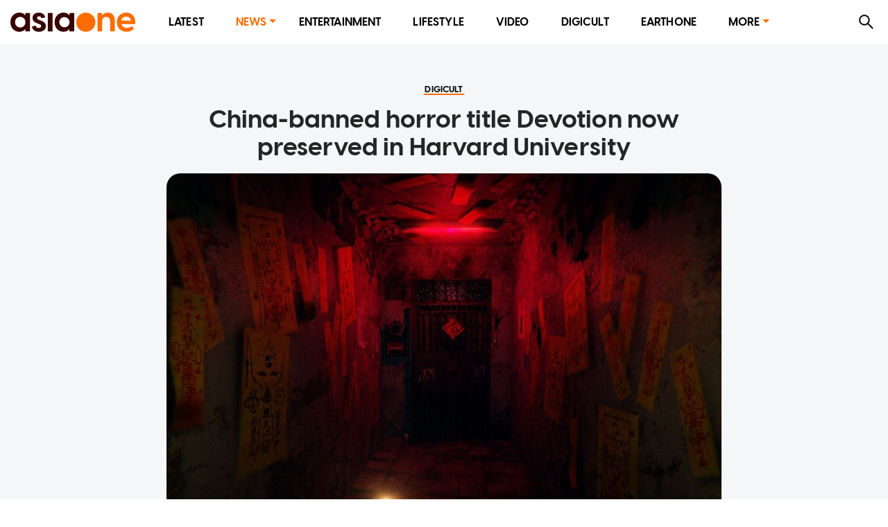

--- FILE ---
content_type: text/html; charset=utf-8
request_url: https://www.asiaone.com/digital/china-banned-horror-title-devotion-now-preserved-harvard-university
body_size: 32969
content:
<!DOCTYPE html><html lang="en"><head><meta charSet="utf-8"/><title>China-banned horror title Devotion now preserved in Harvard University, Digital News - AsiaOne</title><meta name="title" content="China-banned horror title Devotion now preserved in Harvard University, Digital News - AsiaOne"/><meta property="og:site_name" content="AsiaOne"/><meta property="og:type" content="Article"/><meta property="og:url" content="https://www.asiaone.com/digital/china-banned-horror-title-devotion-now-preserved-harvard-university"/><meta property="og:title" content="China-banned horror title Devotion now preserved in Harvard University"/><meta property="og:description" content="Taiwanese indie game developers Red Candle Games has announced on their Facebook page that two of their popular releases will be preserved in the Harward-Yenching Library, located at Harvard University. The titles include Detention, a survival horror game set in the 1960s when Taiwan was still under Martial Law, and the now-controversial Devotion, which was pulled from Steam just 10..."/><meta property="og:image" content="https://media.asiaone.com/sites/default/files/styles/article_top_image/public/original_images/Feb2020/20200226_devotion_gc.jpg?itok=wbcebN-C"/><meta property="og:image:url" content="https://media.asiaone.com/sites/default/files/styles/article_top_image/public/original_images/Feb2020/20200226_devotion_gc.jpg?itok=wbcebN-C"/><meta property="og:updated_time" content="2020-02-26T04:07:31+00:00"/><link rel="icon" href="/favicon.ico"/><meta property="article:published_time" content="2020-02-26T11:56:31+08:00"/><meta property="article:modified_time" content="2020-02-26T04:07:31+00:00"/><meta property="article:section" content="Digital"/><meta property="article:tag" content="Digital, Gaming/Video games"/><meta name="twitter:card" content="summary_large_image"/><meta property="fb:app_id" content="1077070279024264"/><meta name="twitter:description" content="Taiwanese indie game developers Red Candle Games has announced on their Facebook page that two of their popular releases will be preserved in the Harward-Yenching Library, located at Harvard University. The titles include Detention, a survival horror game set in the 1960s when Taiwan was still under Martial Law, and the now-controversial Devotion, which was pulled from Steam just 10..."/><meta name="twitter:site" content="@asiaonecom"/><meta name="twitter:title" content="AsiaOne"/><meta name="description" content="Taiwanese indie game developers Red Candle Games has announced on their Facebook page that two of their popular releases will be preserved in the Harward-Yenching Library, located at Harvard University. The titles include Detention, a survival horror game set in the 1960s when Taiwan was still under Martial Law, and the now-controversial Devotion, which was pulled from Steam just 10..."/><meta name="generator" content="AsiaOne"/><meta name="rights" content="asiaone.com"/><meta name="referrer" content="no-referrer-when-downgrade"/><meta name="twitter:url" content="https://www.asiaone.com/digital/china-banned-horror-title-devotion-now-preserved-harvard-university"/><meta name="twitter:image" content="https://media.asiaone.com/sites/default/files/styles/article_top_image/public/original_images/Feb2020/20200226_devotion_gc.jpg?itok=wbcebN-C"/><meta name="MobileOptimized" content="width"/><meta name="HandheldFriendly" content="true"/><meta name="viewport" content="width=device-width, initial-scale=1.0"/><link rel="canonical" href="https://www.asiaone.com/digital/china-banned-horror-title-devotion-now-preserved-harvard-university"/><script src="/ads.js?v=20201023"></script><script>
        var currentPath = location.pathname; document.cookie = "testcookie=1";
        var cookiesEnabled = document.cookie.indexOf("testcookie=") !== -1;
        document.cookie = 'testcookie=1; expires=Thu, 01-Jan-1970 00:00:01 GMT';
        if (!cookiesEnabled && location.hostname !== "legacy.asiaone.com"){
          window.location.replace("https://legacy.asiaone.com" + currentPath);
        }
</script><link rel="preconnect" href="https://tags.crwdcntrl.net"/><link rel="preconnect" href="https://bcp.crwdcntrl.net"/><link rel="dns-prefetch" href="https://tags.crwdcntrl.net"/><link rel="dns-prefetch" href="https://bcp.crwdcntrl.net"/><script async="" id="ebx" src="//applets.ebxcdn.com/ebx.js"></script><script>window.appSettings = {"currentpage_first_path":"digital","has_out_streams":true,"nextjs":{"page_name":"article","is_mobile":false},"keywords_array":["digital","gamingvideo games"],"ga":{"dimensions":{"nid":"478858","page":"","page_type":"Article","byline":"","publish_date":"2020-02-26T11:56:31+08:00","source":"","keywords":"Digital, Gaming/Video games","categories":["Digital"," Asia"],"title":"China-banned horror title Devotion now preserved in Harvard University"}},"user":{"uid":0}};</script><script>var article_page_is = 1;
            var microsite_page_is = 0;
          </script><script src="https://securepubads.g.doubleclick.net/tag/js/gpt.js"></script><script src="/dfp_lib.js?v=1508202301"></script><script src="https://tags.crwdcntrl.net/lt/c/12374/lt.min.js"></script><script src="/asiaone_permutive.js"></script><script async="" src="https://c1630a48-8fcf-4a15-81dc-f933c6f74165.edge.permutive.app/c1630a48-8fcf-4a15-81dc-f933c6f74165-web.js"></script><meta name="next-head-count" content="45"/><link rel="preload" href="/_next/static/css/3dcb0eb3b4a5b5f07dd3.css" as="style"/><link rel="stylesheet" href="/_next/static/css/3dcb0eb3b4a5b5f07dd3.css" data-n-g=""/><link rel="preload" href="/_next/static/css/edc1d010efca6e8d75df.css" as="style"/><link rel="stylesheet" href="/_next/static/css/edc1d010efca6e8d75df.css" data-n-p=""/><noscript data-n-css=""></noscript><script defer="" nomodule="" src="/_next/static/chunks/polyfills-a40ef1678bae11e696dba45124eadd70.js"></script><script src="/_next/static/chunks/webpack-623274f482763cb8435b.js" defer=""></script><script src="/_next/static/chunks/framework-15eec0c43576d95f8043.js" defer=""></script><script src="/_next/static/chunks/main-91ee91642482999cd373.js" defer=""></script><script src="/_next/static/chunks/pages/_app-048aac754c00de6a46cd.js" defer=""></script><script src="/_next/static/chunks/9582-9ac5948024d63faeb388.js" defer=""></script><script src="/_next/static/chunks/777-4d3d368b7b20152b3f8e.js" defer=""></script><script src="/_next/static/chunks/8493-aeb8b898f285fe9f9101.js" defer=""></script><script src="/_next/static/chunks/6205-9028cd048b97b6a2cbb2.js" defer=""></script><script src="/_next/static/chunks/227-8be92cc914f8e43f0fc4.js" defer=""></script><script src="/_next/static/chunks/3014-7f2419d22ee703868540.js" defer=""></script><script src="/_next/static/chunks/4535-fecda44d35d3f18449b0.js" defer=""></script><script src="/_next/static/chunks/3602-6ef8f64f3da9b71967f5.js" defer=""></script><script src="/_next/static/chunks/4953-6ca4498e6a7b78030518.js" defer=""></script><script src="/_next/static/chunks/1890-7e69cc6647fab4e6e3a9.js" defer=""></script><script src="/_next/static/chunks/9288-eb441edff2e07af54d29.js" defer=""></script><script src="/_next/static/chunks/4694-5dcd2f6bf7b2d327be41.js" defer=""></script><script src="/_next/static/chunks/pages/Router-c67a8a8289810f1b7cd0.js" defer=""></script><script src="/_next/static/gUjGUOfHBIzy-t1ZsYSrU/_buildManifest.js" defer=""></script><script src="/_next/static/gUjGUOfHBIzy-t1ZsYSrU/_ssgManifest.js" defer=""></script></head><body><div id="MyPageOverlay"><div class="lds-ripple"><div></div><div></div></div></div><div id="postitial_holder"></div><script>
if(window.loadPrestitial){
  window.loadPrestitial();
}
</script><div id="__next"><section class="ant-layout"><div class="ao-desktop-menu-wrapper"><div class=""><header class="ao-layout-header ant-layout-header"><div class="menu-wrapper"><div class="logo"><a href="/" route="Home"><img alt="AsiaOne" src="/_next/static/image/assets/images/AsiaOne_Logo.69dad11564e6d1e113ac048b843eeaa2.svg" width="100%" title="AsiaOne"/></a></div><div class="ao-menu"><ul class="ant-menu ant-menu-light ant-menu-root ant-menu-horizontal" role="menu"><li class="ant-menu-submenu ant-menu-submenu-horizontal ant-menu-overflowed-submenu" style="display:none" role="menuitem"><div class="ant-menu-submenu-title" aria-expanded="false" aria-haspopup="true"><span>···</span><i class="ant-menu-submenu-arrow"></i></div></li><li class="ant-menu-item" role="menuitem"><a href="/lite" route="Router">Latest</a></li><li class="ant-menu-submenu ant-menu-submenu-horizontal ant-menu-overflowed-submenu" style="display:none" role="menuitem"><div class="ant-menu-submenu-title" aria-expanded="false" aria-haspopup="true"><span>···</span><i class="ant-menu-submenu-arrow"></i></div></li><li class="ant-menu-submenu ant-menu-submenu-horizontal ant-menu-submenu-selected" role="menuitem"><div class="ant-menu-submenu-title" aria-expanded="false" aria-haspopup="true" title="News">News<i class="ant-menu-submenu-arrow"></i></div></li><li class="ant-menu-submenu ant-menu-submenu-horizontal ant-menu-overflowed-submenu" style="display:none" role="menuitem"><div class="ant-menu-submenu-title" aria-expanded="false" aria-haspopup="true"><span>···</span><i class="ant-menu-submenu-arrow"></i></div></li><li class="ant-menu-item" role="menuitem"><a href="/showbiz" route="Section">Entertainment</a></li><li class="ant-menu-submenu ant-menu-submenu-horizontal ant-menu-overflowed-submenu" style="display:none" role="menuitem"><div class="ant-menu-submenu-title" aria-expanded="false" aria-haspopup="true"><span>···</span><i class="ant-menu-submenu-arrow"></i></div></li><li class="ant-menu-item" role="menuitem"><a href="/lifestyle" route="Section">Lifestyle</a></li><li class="ant-menu-submenu ant-menu-submenu-horizontal ant-menu-overflowed-submenu" style="display:none" role="menuitem"><div class="ant-menu-submenu-title" aria-expanded="false" aria-haspopup="true"><span>···</span><i class="ant-menu-submenu-arrow"></i></div></li><li class="ant-menu-item" role="menuitem"><a href="/video" route="Video">Video</a></li><li class="ant-menu-submenu ant-menu-submenu-horizontal ant-menu-overflowed-submenu" style="display:none" role="menuitem"><div class="ant-menu-submenu-title" aria-expanded="false" aria-haspopup="true"><span>···</span><i class="ant-menu-submenu-arrow"></i></div></li><li class="ant-menu-item" role="menuitem"><a href="/digital" route="Section">Digicult</a></li><li class="ant-menu-submenu ant-menu-submenu-horizontal ant-menu-overflowed-submenu" style="display:none" role="menuitem"><div class="ant-menu-submenu-title" aria-expanded="false" aria-haspopup="true"><span>···</span><i class="ant-menu-submenu-arrow"></i></div></li><li class="ant-menu-item" role="menuitem"><a href="/earth-one" route="Earthone">EarthOne</a></li><li class="ant-menu-submenu ant-menu-submenu-horizontal ant-menu-overflowed-submenu" style="display:none" role="menuitem"><div class="ant-menu-submenu-title" aria-expanded="false" aria-haspopup="true"><span>···</span><i class="ant-menu-submenu-arrow"></i></div></li><li class="ant-menu-submenu ant-menu-submenu-horizontal" role="menuitem"><div class="ant-menu-submenu-title" aria-expanded="false" aria-haspopup="true" title="More">More<i class="ant-menu-submenu-arrow"></i></div></li><li class="ant-menu-submenu ant-menu-submenu-horizontal ant-menu-overflowed-submenu" style="visibility:hidden;position:absolute" role="menuitem"><div class="ant-menu-submenu-title" aria-expanded="false" aria-haspopup="true"><span>···</span><i class="ant-menu-submenu-arrow"></i></div></li></ul></div><div class="ao-web-search-btn"><i aria-label="icon: search" tabindex="-1" class="anticon anticon-search"><svg viewBox="64 64 896 896" focusable="false" class="" data-icon="search" width="1em" height="1em" fill="currentColor" aria-hidden="true"><path d="M909.6 854.5L649.9 594.8C690.2 542.7 712 479 712 412c0-80.2-31.3-155.4-87.9-212.1-56.6-56.7-132-87.9-212.1-87.9s-155.5 31.3-212.1 87.9C143.2 256.5 112 331.8 112 412c0 80.1 31.3 155.5 87.9 212.1C256.5 680.8 331.8 712 412 712c67 0 130.6-21.8 182.7-62l259.7 259.6a8.2 8.2 0 0 0 11.6 0l43.6-43.5a8.2 8.2 0 0 0 0-11.6zM570.4 570.4C528 612.7 471.8 636 412 636s-116-23.3-158.4-65.6C211.3 528 188 471.8 188 412s23.3-116.1 65.6-158.4C296 211.3 352.2 188 412 188s116.1 23.2 158.4 65.6S636 352.2 636 412s-23.3 116.1-65.6 158.4z"></path></svg></i></div></div></header></div></div><div id="ao-container" class="page-router"><div id="dfp-ad-lb1" class="dfp-tag-wrapper ao-ads" style="background:#dedfdf;padding:6px 0 15px;min-height:100px;min-width:300px"></div><main class="ao-content ant-layout-content"><div class="article-wrapper nid-478858"><div class="article-top article-content"><div class="category"><a href="/digital" route="Section"><div class="ao-card-label lable-black" style="font-size:13px">digicult</div></a></div><h1 class="title">China-banned horror title Devotion now preserved in Harvard University</h1><div class="image"><img fetchpriority="high" src="https://media.asiaone.com/sites/default/files/styles/article_top_image/public/original_images/Feb2020/20200226_devotion_gc.jpg?itok=wbcebN-C" alt="China-banned horror title Devotion now preserved in Harvard University" width="400" height="500"/><div class="image-info"><div class="image-caption">Devotion.</div><div class="image-credit">PHOTO: <!-- -->Red Candle Games</div></div></div></div><div class="article-main"><div class="article-content"><div class="article-info"><span class="left-block"><span class="right"><span class="datetime"><span>PUBLISHED ON</span><b>February 26, 2020<!-- --> <!-- -->3:56 AM</b></span><span class="name-source"><span class="prefix">BY</span><a href="/byline/germaine-wong" route="Byline"><b>Germaine Wong</b></a></span></span></span><span class="right-block"></span></div><div class="body"><p>Taiwanese indie game developers Red Candle Games has announced on their Facebook page that two of their popular releases will be preserved in the Harward-Yenching Library, located at Harvard University.</p>

<p>The titles include Detention, a survival horror game set in the 1960s when Taiwan was still under Martial Law, and the now-controversial Devotion, which was pulled from Steam just 10 days after its release.</p>

<p>Devotion&#x27;s removal was due to outrage from Chinese players that were upset about what seemed to be assets in the game mocking the Chinese president Xi Jinping. As sad as it sounds, it is unlikely that Devotion will ever return to Steam.</p>

<p>News of the games being preserved at Harvard University came from Red Candle Games&#x27; Facebook page where they wrote about how the university will be adding both games into its collection.</p>

<p><iframe allow="encrypted-media" allowTransparency="true" frameBorder="0" height="573" scrolling="no" src="https://www.facebook.com/plugins/post.php?href=https%3A%2F%2Fwww.facebook.com%2Fredcandlegames%2Fposts%2F2266742710294344&amp;width=500" style="border:none;overflow:hidden" width="500"></iframe></p>

<p>Founded in 1928, the Harvard-Yenching library is home to one of the biggest and most carefully curated collections of historically significant East Asian art in the US.</p>

<p>The indie game studio has also taken to Twitter to post about their gratitude for having both of their games added to the library&#x27;s collection.</p>

<p>Despite its short stint on Steam, Devotion is still massively popular, with many likening it to horror classics such as Silent Hill 2 and even Hideo Kojima&#x27;s P.T.</p>

<p>[embed]https://twitter.com/redcandlegames/status/1230748990435733504[/embed]</p>

<p>Sadly, though it seems Devotion will not be made playable anytime soon, at least we know it is not gone for good.</p>

<p><em>This article was first published in <a href="https://geekculture.co/china-banned-horror-title-devotion-now-preserved-in-harvard-university/" target="_blank">Geek Culture.</a></em></p>
</div><div class="keywords hoverable"><span><a href="/tags/digital" route="Tags">Digital</a><a href="/tags/gamingvideo-games" route="Tags">Gaming/Video games</a></span></div><div class="telegram-share-wrapper"><span>Share this article</span></div><div class="lazyload-placeholder"></div></div><div class="article-sidebar"><div class="article-sidebar-top"><div class="sticky-container-top"><div id="dfp-ad-imu2" class="dfp-tag-wrapper dfp-ad-imu2 ao-ads"></div></div></div><div class="article-sidebar-bottom"><div class="sticky-container-bottom"><div id="dfp-ad-imu4" style="margin:0 auto" class="dfp-tag-wrapper dfp-ad-imu4 ao-ads"></div></div></div></div></div></div></main></div><div id="dfp-ad-prestitial" class="dfp-tag-wrapper"></div><div id="dfp-ad-postitial" class="dfp-tag-wrapper"></div><div id="dfp-ad-catfish" class="dfp-tag-wrapper"></div><div id="dfp-ad-refresh" class="dfp-tag-wrapper"></div><div class="special_note">This website is best viewed using the latest versions of web browsers.</div></section></div><script id="__NEXT_DATA__" type="application/json">{"props":{"pageProps":{"isServer":true,"dynamicRouterKey":"node-article","initStoreData":{"entity":{"path":"digital/china-banned-horror-title-devotion-now-preserved-harvard-university","label":"China-banned horror title Devotion now preserved in Harvard University","entity":{"canonical":"https://www.asiaone.com/digital/china-banned-horror-title-devotion-now-preserved-harvard-university","type":"node","bundle":"article","id":"478858","uuid":"96410934-b99b-464b-9f74-546121ad2cd2"},"jsonapi":{"individual":"https://www.asiaone.com/jsonapi/node/article/96410934-b99b-464b-9f74-546121ad2cd2","resourceName":"node--article","pathPrefix":"jsonapi","basePath":"/jsonapi","entryPoint":"https://www.asiaone.com/jsonapi"},"firstPath":null},"model":{"id":"96410934-b99b-464b-9f74-546121ad2cd2","nid":478858,"title":"China-banned horror title Devotion now preserved in Harvard University","standFirst":null,"body":"\u003cp\u003eTaiwanese indie game developers Red Candle Games has announced on their Facebook page that two of their popular releases will be preserved in the Harward-Yenching Library, located at Harvard University.\u003c/p\u003e\r\n\r\n\u003cp\u003eThe titles include Detention, a survival horror game set in the 1960s when Taiwan was still under Martial Law, and the now-controversial Devotion, which was pulled from Steam just 10 days after its release.\u003c/p\u003e\r\n\r\n\u003cp\u003eDevotion's removal was due to outrage from Chinese players that were upset about what seemed to be assets in the game mocking the Chinese president Xi Jinping. As sad as it sounds, it is unlikely that Devotion will ever return to Steam.\u003c/p\u003e\r\n\r\n\u003cp\u003eNews of the games being preserved at Harvard University came from Red Candle Games' Facebook page where they wrote about how the university will be adding both games into its collection.\u003c/p\u003e\r\n\r\n\u003cp\u003e\u003ciframe allow=\"encrypted-media\" allowtransparency=\"true\" frameborder=\"0\" height=\"573\" scrolling=\"no\" src=\"https://www.facebook.com/plugins/post.php?href=https%3A%2F%2Fwww.facebook.com%2Fredcandlegames%2Fposts%2F2266742710294344\u0026amp;width=500\" style=\"border:none;overflow:hidden\" width=\"500\"\u003e\u003c/iframe\u003e\u003c/p\u003e\r\n\r\n\u003cp\u003eFounded in 1928, the Harvard-Yenching library is home to one of the biggest and most carefully curated collections of historically significant East Asian art in the US.\u003c/p\u003e\r\n\r\n\u003cp\u003eThe indie game studio has also taken to Twitter to post about their gratitude for having both of their games added to the library's collection.\u003c/p\u003e\r\n\r\n\u003cp\u003eDespite its short stint on Steam, Devotion is still massively popular, with many likening it to horror classics such as Silent Hill 2 and even Hideo Kojima's P.T.\u003c/p\u003e\r\n\r\n\u003cp\u003e[embed]https://twitter.com/redcandlegames/status/1230748990435733504[/embed]\u003c/p\u003e\r\n\r\n\u003cp\u003eSadly, though it seems Devotion will not be made playable anytime soon, at least we know it is not gone for good.\u003c/p\u003e\r\n\r\n\u003cp\u003e\u003cem\u003eThis article was first published in \u003ca href=\"https://geekculture.co/china-banned-horror-title-devotion-now-preserved-in-harvard-university/\" target=\"_blank\"\u003eGeek Culture.\u003c/a\u003e\u003c/em\u003e\u003c/p\u003e\r\n","content":"\u003cp\u003eTaiwanese indie game developers Red Candle Games has announced on their Facebook page that two of their popular releases will be preserved in the Harward-Yenching Library, located at Harvard University.\u003c/p\u003e\r\n\r\n\u003cp\u003eThe titles include Detention, a survival horror game set in the 1960s when Taiwan was still under Martial Law, and the now-controversial Devotion, which was pulled from Steam just 10 days after its release.\u003c/p\u003e\r\n\r\n\u003cp\u003eDevotion's removal was due to outrage from Chinese players that were upset about what seemed to be assets in the game mocking the Chinese president Xi Jinping. As sad as it sounds, it is unlikely that Devotion will ever return to Steam.\u003c/p\u003e\r\n\r\n\u003cp\u003eNews of the games being preserved at Harvard University came from Red Candle Games' Facebook page where they wrote about how the university will be adding both games into its collection.\u003c/p\u003e\r\n\r\n\u003cp\u003e\u003ciframe allow=\"encrypted-media\" allowtransparency=\"true\" frameborder=\"0\" height=\"573\" scrolling=\"no\" src=\"https://www.facebook.com/plugins/post.php?href=https%3A%2F%2Fwww.facebook.com%2Fredcandlegames%2Fposts%2F2266742710294344\u0026amp;width=500\" style=\"border:none;overflow:hidden\" width=\"500\"\u003e\u003c/iframe\u003e\u003c/p\u003e\r\n\r\n\u003cp\u003eFounded in 1928, the Harvard-Yenching library is home to one of the biggest and most carefully curated collections of historically significant East Asian art in the US.\u003c/p\u003e\r\n\r\n\u003cp\u003eThe indie game studio has also taken to Twitter to post about their gratitude for having both of their games added to the library's collection.\u003c/p\u003e\r\n\r\n\u003cp\u003eDespite its short stint on Steam, Devotion is still massively popular, with many likening it to horror classics such as Silent Hill 2 and even Hideo Kojima's P.T.\u003c/p\u003e\r\n\r\n\u003cp\u003e[embed]https://twitter.com/redcandlegames/status/1230748990435733504[/embed]\u003c/p\u003e\r\n\r\n\u003cp\u003eSadly, though it seems Devotion will not be made playable anytime soon, at least we know it is not gone for good.\u003c/p\u003e\r\n\r\n\u003cp\u003e\u003cem\u003eThis article was first published in \u003ca href=\"https://geekculture.co/china-banned-horror-title-devotion-now-preserved-in-harvard-university/\" target=\"_blank\"\u003eGeek Culture.\u003c/a\u003e\u003c/em\u003e\u003c/p\u003e\r\n","summary":"Taiwanese indie game developers Red Candle Games has announced on their Facebook page that two of their popular releases will be preserved in the Harward-Yenching Library, located at Harvard University. The titles include Detention, a survival horror game set in the 1960s when Taiwan was still under Martial Law, and the now-controversial Devotion, which was pulled from Steam just 10...","byline":[{"name":"Germaine Wong","image":null,"alias":"/byline/germaine-wong"}],"isNeutral":false,"isHideImage":false,"isVideoPage":false,"sponsoredType":false,"category":{"name":"Digital","alias":"/digital","cid":16288},"categories":[{"name":"Digital","alias":"/digital","cid":16288},{"name":"Asia","alias":"/asia","cid":4}],"keywords":[{"name":"Digital","alias":"/tags/digital"},{"name":"Gaming/Video games","alias":"/tags/gamingvideo-games"}],"publicationDate":"2020-02-26T11:56:31+08:00","isUpdated":false,"image":"https://media.asiaone.com/sites/default/files/styles/article_top_image/public/original_images/Feb2020/20200226_devotion_gc.jpg?itok=wbcebN-C","imageMeta":{"alt":"Red Candle Games","title":"Devotion.","width":800,"height":567,"drupal_internal__target_id":1037335},"ogImage":"https://media.asiaone.com/sites/default/files/styles/article_top_image/public/original_images/Feb2020/20200226_devotion_gc.jpg?itok=wbcebN-C","source":[{"name":"Geek Culture","alias":"/source/geek-culture"}],"pictures":null,"embedVideo":null,"isHideBanners":false,"metatags":null,"isPublished":true,"changed":"2020-02-26T04:07:31+00:00","topBanner":null,"sectionTitle":null,"files":[]},"global":{"data":[{"title":"Are Chinese Singaporeans the 'least attractive'? Viral illustration sparks debate online","has_video":"0","embed_link":null,"embed_code":null,"alt_title":null,"source":"AsiaOne","categoryName":[{"id":"2","name":"Singapore"}],"micrositeType":[],"external_url":null,"image":[{"revampmaincard":"//www.asiaone.com/sites/default/files/styles/revampmaincard/public/original_images/Dec2025/251206_illustration.png?h=ec041e41\u0026itok=koPNCP2l","revamptallcard":"//www.asiaone.com/sites/default/files/styles/revamptallcard/public/original_images/Dec2025/251206_illustration.png?h=ec041e41\u0026itok=hH01vni8","square_image":"//www.asiaone.com/sites/default/files/styles/square_image/public/original_images/Dec2025/251206_illustration.png?h=ec041e41\u0026itok=3WV5vyYc","caption":"A viral illustration compared the looks of Chinese men, with southeastern men (right) drawing the short straw.","photocredit":"X/shuhongwei22"}],"alias":"/singapore/chinese-singaporeans-least-attractive-debate","id":726349,"nodeType":"article","uuid":"72dc19f7-f0e3-46e8-a8be-96234635b78f","tagName":[{"id":"21032","name":"racial discrimination"},{"id":"63623","name":"Discrimination"},{"id":"63970","name":"Singapore Chinese"},{"id":"65226","name":"Beauty"},{"id":"66378","name":"viral"}],"sectionName":"top_stories_queue","isEditorRecommendation":true},{"title":"'Runaway' groom: Meet the man who opted for a marathon 'bachelor party'","has_video":"0","embed_link":null,"embed_code":null,"alt_title":null,"source":"AsiaOne","categoryName":[{"id":"66737","name":"Lifestyle"}],"micrositeType":[],"external_url":null,"image":[{"revampmaincard":"//www.asiaone.com/sites/default/files/styles/revampmaincard/public/original_images/Dec2025/061225_davestanchart_AO.jpg?h=ec041e41\u0026itok=aKcHBIjX","revamptallcard":"//www.asiaone.com/sites/default/files/styles/revamptallcard/public/original_images/Dec2025/061225_davestanchart_AO.jpg?h=ec041e41\u0026itok=U2yy0U6l","square_image":"//www.asiaone.com/sites/default/files/styles/square_image/public/original_images/Dec2025/061225_davestanchart_AO.jpg?h=ec041e41\u0026itok=ZjRgp96-","caption":"Dave ran the half marathon on Saturday (Dec 6) just hours before his wedding.","photocredit":"AsiaOne/Bhavya Rawat"}],"alias":"/lifestyle/standard-chartered-singapore-marathon-runaway-groom-bachelor-party","id":726354,"nodeType":"article","uuid":"b93e0c69-a9a1-46b7-b506-9d49360229bf","tagName":[{"id":"64027","name":"Standard Chartered Marathon Singapore"},{"id":"64122","name":"Weddings and engagements"},{"id":"63758","name":"Health and Wellbeing"},{"id":"63881","name":"Marathons"}],"sectionName":"top_stories_queue","isEditorRecommendation":true},{"title":"Uncle tries to relocate python from Marsiling coffee shop with bare hands","has_video":"0","embed_link":null,"embed_code":null,"alt_title":null,"source":"AsiaOne","categoryName":[{"id":"2","name":"Singapore"}],"micrositeType":[],"external_url":null,"image":[{"revampmaincard":"//www.asiaone.com/sites/default/files/original_images/Dec2025/snapsave-app_1250235160251712_hd-ezgif.com-crop.gif","revamptallcard":"//www.asiaone.com/sites/default/files/original_images/Dec2025/snapsave-app_1250235160251712_hd-ezgif.com-crop.gif","square_image":"//www.asiaone.com/sites/default/files/original_images/Dec2025/snapsave-app_1250235160251712_hd-ezgif.com-crop.gif","caption":"One man took it upon himself to remove a python from a coffee shop.","photocredit":"Screengrab/Facebook/Ah Tye Tang"}],"alias":"/singapore/python-marsiling-coffee-shop","id":726353,"nodeType":"article","uuid":"b2db2326-1732-4a5f-afd1-d5ff3a78ade3","tagName":[{"id":"38227","name":"Singapore wildlife"},{"id":"63948","name":"NParks (National Parks Board)"},{"id":"67464","name":"nature"}],"sectionName":"top_stories_queue","isEditorRecommendation":true},{"title":"I attended Singapore Comic Con's Preview Night so you know what to catch","has_video":"0","embed_link":null,"embed_code":null,"alt_title":null,"source":"AsiaOne","categoryName":[{"id":"16288","name":"Digital"}],"micrositeType":[],"external_url":null,"image":[{"revampmaincard":"//www.asiaone.com/sites/default/files/styles/revampmaincard/public/original_images/Dec2025/20251205_Comic%20Con_Bing_Hero.jpg?h=bc98e436\u0026itok=Ne8GOypM","revamptallcard":"//www.asiaone.com/sites/default/files/styles/revamptallcard/public/original_images/Dec2025/20251205_Comic%20Con_Bing_Hero.jpg?h=bc98e436\u0026itok=KHQvoDvs","square_image":"//www.asiaone.com/sites/default/files/styles/square_image/public/original_images/Dec2025/20251205_Comic%20Con_Bing_Hero.jpg?h=bc98e436\u0026itok=oc5SuUp4","caption":"Gundam and Ultraman are some of the franchises featured at Singapore Comic Con 2025.","photocredit":"AsiaOne/Hu Bing Cheng"}],"alias":"/digital/singapore-comic-con-sgcc-preview-2025-kpop-demon-hunters-power-rangers","id":726341,"nodeType":"article","uuid":"abc5feb3-7380-4b62-95a2-ae2be04cb2cd","tagName":[{"id":"16639","name":"Comic-Con"},{"id":"6169","name":"comics"},{"id":"12957","name":"pop culture"},{"id":"68051","name":"Events"},{"id":"69652","name":"Anime"},{"id":"65246","name":"cosplay"},{"id":"63715","name":"Gaming/Video games"}],"sectionName":"top_stories_queue","isEditorRecommendation":true},{"title":"Man arrested for attempting to smuggle 570 packets of cigarettes into Singapore","has_video":"0","embed_link":null,"embed_code":null,"alt_title":null,"source":"AsiaOne","categoryName":[{"id":"2","name":"Singapore"}],"micrositeType":[],"external_url":null,"image":[{"revampmaincard":"//www.asiaone.com/sites/default/files/styles/revampmaincard/public/original_images/Dec2025/Malaysia-Motorcycle-Smuggle-Cigarettes.png?h=ec041e41\u0026itok=LGNRR7M-","revamptallcard":"//www.asiaone.com/sites/default/files/styles/revamptallcard/public/original_images/Dec2025/Malaysia-Motorcycle-Smuggle-Cigarettes.png?h=ec041e41\u0026itok=nhg35Oq4","square_image":"//www.asiaone.com/sites/default/files/styles/square_image/public/original_images/Dec2025/Malaysia-Motorcycle-Smuggle-Cigarettes.png?h=ec041e41\u0026itok=K9SwKbHr","caption":"ICA officers found 570 packets of duty-unpaid cigarettes hidden in various compartments of the Malaysia-registered motorcycle.","photocredit":"Immigration and Checkpoints Authority "}],"alias":"/singapore/woodlands-checkpoint-smuggle-duty-unpaid-ica-customs","id":726357,"nodeType":"article","uuid":"a001bc6a-841d-4145-808e-7691af5fb090","tagName":[{"id":"63776","name":"ICA (Immigration and Checkpoints Authority)"},{"id":"9253","name":"Singapore Customs"},{"id":"6570","name":"smuggling"},{"id":"64540","name":"crime"}],"sectionName":"top_stories_queue","isEditorRecommendation":true},{"title":"Singaporean man offers dowry worth over $250k to Thai wife, says he gave up $12k salary to be with her","has_video":"0","embed_link":null,"embed_code":null,"alt_title":null,"source":"AsiaOne","categoryName":[{"id":"2","name":"Singapore"},{"id":"4","name":"Asia"}],"micrositeType":[],"external_url":null,"image":[{"revampmaincard":"//www.asiaone.com/sites/default/files/styles/revampmaincard/public/original_images/Dec2025/weddingsingaporeanthaikalasin.jpg?h=4bce8042\u0026itok=Uaxomy-T","revamptallcard":"//www.asiaone.com/sites/default/files/styles/revamptallcard/public/original_images/Dec2025/weddingsingaporeanthaikalasin.jpg?h=4bce8042\u0026itok=pFtNW0R3","square_image":"//www.asiaone.com/sites/default/files/styles/square_image/public/original_images/Dec2025/weddingsingaporeanthaikalasin.jpg?h=4bce8042\u0026itok=BJYxV5b8","caption":"A Singaporean man, Jordan, married a Thai woman in Kalasin on Nov 29, Kalasin News reported.","photocredit":"Screengrab from YouTube/Kalasin News"}],"alias":"/singapore/singaporean-man-groom-thailand-12k-salary-wife-love-dowry-200k-bride","id":726312,"nodeType":"article","uuid":"7a6e2b77-6ac5-44df-8c7a-eb162636477a","tagName":[{"id":"61184","name":"marriage"},{"id":"66339","name":"Thailand"},{"id":"69771","name":"wedding"},{"id":"64122","name":"Weddings and engagements"}],"sectionName":"top_stories_queue","isEditorRecommendation":true},{"title":"No limbs, no problem: This adaptive athlete is taking part in marathons around the world","has_video":"0","embed_link":null,"embed_code":null,"alt_title":null,"source":"AsiaOne","categoryName":[{"id":"66737","name":"Lifestyle"}],"micrositeType":[],"external_url":null,"image":[{"revampmaincard":"//www.asiaone.com/sites/default/files/styles/revampmaincard/public/original_images/Dec2025/061225_chriscarlie_AO.jpg?h=ec041e41\u0026itok=VayjhteM","revamptallcard":"//www.asiaone.com/sites/default/files/styles/revamptallcard/public/original_images/Dec2025/061225_chriscarlie_AO.jpg?h=ec041e41\u0026itok=jYruyu70","square_image":"//www.asiaone.com/sites/default/files/styles/square_image/public/original_images/Dec2025/061225_chriscarlie_AO.jpg?h=ec041e41\u0026itok=wLuckXeO","caption":"Chris Koch and his girlfriend Carlie participated in the half marathon together on Saturday (Dec 6).","photocredit":"AsiaOne/Bhavya Rawat"}],"alias":"/lifestyle/standard-chartered-singapore-marathon-chris-koch-adaptive-athlete","id":726361,"nodeType":"article","uuid":"c664dfa4-ceb9-403e-9e37-4a5208807ea5","tagName":[{"id":"64027","name":"Standard Chartered Marathon Singapore"},{"id":"2609","name":"disabilities"},{"id":"63881","name":"Marathons"},{"id":"64206","name":"Inspiration"},{"id":"63758","name":"Health and Wellbeing"}],"sectionName":"top_stories_queue","isEditorRecommendation":true},{"title":"PAP splinter party Barisan Sosialis, 13 other defunct political parties deregistered","has_video":"0","embed_link":null,"embed_code":null,"alt_title":null,"source":"AsiaOne","categoryName":[{"id":"2","name":"Singapore"}],"micrositeType":[],"external_url":null,"image":[{"revampmaincard":"//www.asiaone.com/sites/default/files/styles/revampmaincard/public/original_images/Dec2025/IMG_0368.jpeg?h=ec041e41\u0026itok=8oMIDsyy","revamptallcard":"//www.asiaone.com/sites/default/files/styles/revamptallcard/public/original_images/Dec2025/IMG_0368.jpeg?h=ec041e41\u0026itok=rmLmf701","square_image":"//www.asiaone.com/sites/default/files/styles/square_image/public/original_images/Dec2025/IMG_0368.jpeg?h=ec041e41\u0026itok=dP9TagoG","caption":"Barisan Sosialis was formed in 1961 and last contested in the 1984 General Election.","photocredit":"National Archives of Singapore"}],"alias":"/singapore/pap-splinter-party-barisan-sosialis-13-other-defunct-political-parties-deregistered","id":726337,"nodeType":"article","uuid":"6b1a5d19-41d6-4ed1-8de9-dfec7fe987ab","tagName":[{"id":"63985","name":"Singapore Opposition parties"},{"id":"4257","name":"Singapore politics"}],"sectionName":"top_stories_queue","isEditorRecommendation":true},{"title":"Opening in 2026: New Tengah neighbourhood centre with supermarket, food court and wellness trail","has_video":"0","embed_link":null,"embed_code":null,"alt_title":null,"source":"AsiaOne","categoryName":[{"id":"66737","name":"Lifestyle"}],"micrositeType":[],"external_url":null,"image":[{"revampmaincard":"//www.asiaone.com/sites/default/files/styles/revampmaincard/public/original_images/Dec2025/051225_parcpoint_HDB.jpg?h=ec041e41\u0026itok=FWHwtYsp","revamptallcard":"//www.asiaone.com/sites/default/files/styles/revamptallcard/public/original_images/Dec2025/051225_parcpoint_HDB.jpg?h=ec041e41\u0026itok=BBj1kjKN","square_image":"//www.asiaone.com/sites/default/files/styles/square_image/public/original_images/Dec2025/051225_parcpoint_HDB.jpg?h=ec041e41\u0026itok=V_fw-B1g","caption":"Parc Point will be well-connected to its neighbouring residential blocks.","photocredit":"HDB illustration"}],"alias":"/lifestyle/tengah-parc-point-neighbourhood-centre-2026","id":726324,"nodeType":"article","uuid":"b76eeb5d-85af-4bad-8f2d-0aa0294f13f7","tagName":[{"id":"60938","name":"HDB"},{"id":"63879","name":"Malls"},{"id":"70915","name":"Tengah"},{"id":"64399","name":"Public housing"}],"sectionName":"top_stories_queue","isEditorRecommendation":true},{"title":"Vernetta Lopez plays auntie investigator in new drama after quitting radio: 'Feels like someone pushed me off a good cliff' ","has_video":"0","embed_link":null,"embed_code":null,"alt_title":null,"source":"AsiaOne","categoryName":[{"id":"12","name":"Entertainment"}],"micrositeType":[],"external_url":null,"image":[{"revampmaincard":"//www.asiaone.com/sites/default/files/styles/revampmaincard/public/original_images/Dec2025/20251205_vern1.jpg?h=bf9f4747\u0026itok=_hqoMKoT","revamptallcard":"//www.asiaone.com/sites/default/files/styles/revamptallcard/public/original_images/Dec2025/20251205_vern1.jpg?h=bf9f4747\u0026itok=lDwFmHKV","square_image":"//www.asiaone.com/sites/default/files/styles/square_image/public/original_images/Dec2025/20251205_vern1.jpg?h=bf9f4747\u0026itok=ai7iS6OD","caption":"Vernetta Lopez returns to acting after three years for Aunty Lee's Deadly Delights. ","photocredit":"AsiaOne/Kristy Chua"}],"alias":"/entertainment/vernetta-lopez-new-drama-aunty-lees-deadly-delights-quitting-radio","id":726338,"nodeType":"article","uuid":"14be3cff-dddd-4cd4-90d7-3db4ae0df04f","tagName":[{"id":"50241","name":"Local celebrities"},{"id":"71308","name":"actress"},{"id":"65012","name":"drama series"},{"id":"5666","name":"Mediacorp"}],"sectionName":"top_stories_queue","isEditorRecommendation":true},{"title":"She had her daughter through IVF, ensuring the baby would not inherit her genetic condition","has_video":"0","embed_link":null,"embed_code":null,"alt_title":null,"source":"The Straits Times","categoryName":[{"id":"66737","name":"Lifestyle"},{"id":"41581","name":"Health"}],"micrositeType":[],"external_url":null,"image":[{"revampmaincard":"//www.asiaone.com/sites/default/files/styles/revampmaincard/public/original_images/Dec2025/061225_felicialeefamily_st.jpg?h=ec041e41\u0026itok=Fl6YXnoM","revamptallcard":"//www.asiaone.com/sites/default/files/styles/revamptallcard/public/original_images/Dec2025/061225_felicialeefamily_st.jpg?h=ec041e41\u0026itok=-E34Ec-C","square_image":"//www.asiaone.com/sites/default/files/styles/square_image/public/original_images/Dec2025/061225_felicialeefamily_st.jpg?h=ec041e41\u0026itok=htGoux5U","caption":"Ms Felicia Lee and her husband Cedric Ng went through two rounds of in-vitro fertilisation before they had their daughter Phoebe, now one year old.","photocredit":"The Straits Times"}],"alias":"/lifestyle/she-had-her-daughter-through-ivf-ensuring-baby-would-not-inherit-her-genetic-condition","id":726363,"nodeType":"article","uuid":"43caa8ee-1f4a-4a94-9c4b-7500613a7720","tagName":[{"id":"64422","name":"Reproductive health"},{"id":"67684","name":"Pregnancy \u0026 Parenting"},{"id":"63779","name":"Illnesses"},{"id":"60888","name":"cancer"}],"sectionName":"top_stories_queue","isEditorRecommendation":true},{"title":"SAF recruits on route march at East Coast Park bring festive cheer to parkgoers","has_video":"0","embed_link":null,"embed_code":null,"alt_title":null,"source":"AsiaOne","categoryName":[{"id":"2","name":"Singapore"}],"micrositeType":[],"external_url":null,"image":[{"revampmaincard":"//www.asiaone.com/sites/default/files/styles/revampmaincard/public/original_images/Dec2025/SAF-Recruits-Route-March-ECP-Christmas-Songs.png?h=bc98e436\u0026itok=KdvvFzg8","revamptallcard":"//www.asiaone.com/sites/default/files/styles/revamptallcard/public/original_images/Dec2025/SAF-Recruits-Route-March-ECP-Christmas-Songs.png?h=bc98e436\u0026itok=COK_eVw3","square_image":"//www.asiaone.com/sites/default/files/styles/square_image/public/original_images/Dec2025/SAF-Recruits-Route-March-ECP-Christmas-Songs.png?h=bc98e436\u0026itok=_hHvtXiN","caption":"","photocredit":"Screengrab/TikTok/iwchickenwings"}],"alias":"/singapore/saf-recruits-east-coast-park-christmas-birthday-songs-wholesome-tiktok","id":726339,"nodeType":"article","uuid":"8107bfda-3160-43aa-8d88-443597a67332","tagName":[{"id":"3631","name":"SAF (Singapore Armed Forces)"},{"id":"63613","name":"Defence and military"},{"id":"64485","name":"Parks / Nature reserves"}],"sectionName":"top_stories_queue","isEditorRecommendation":true},{"title":"Jail, caning for man who raped 12-year-old girl, tried to obstruct trial with hunger strike","has_video":"0","embed_link":null,"embed_code":null,"alt_title":null,"source":"The Straits Times","categoryName":[{"id":"2","name":"Singapore"}],"micrositeType":[],"external_url":null,"image":[{"revampmaincard":"//www.asiaone.com/sites/default/files/styles/revampmaincard/public/original_images/Dec2025/061225_vandalink_google.jpg?h=02de820a\u0026itok=5Xr0qUag","revamptallcard":"//www.asiaone.com/sites/default/files/styles/revamptallcard/public/original_images/Dec2025/061225_vandalink_google.jpg?h=02de820a\u0026itok=LbSXZfhe","square_image":"//www.asiaone.com/sites/default/files/styles/square_image/public/original_images/Dec2025/061225_vandalink_google.jpg?h=02de820a\u0026itok=MF_m_daa","caption":"The sexual acts took place on April 18, 2022, at a secluded open space in the vicinity of Vanda Link, near the Sixth Avenue MRT station. ","photocredit":"Google Maps"}],"alias":"/singapore/jail-caning-man-who-raped-12-year-old-girl-tried-obstruct-trial-hunger-strike","id":726342,"nodeType":"article","uuid":"d8be51bb-0d9a-4880-9770-22fdd751d4b3","tagName":[{"id":"65158","name":"Sexual Assault"},{"id":"63972","name":"Singapore courts"},{"id":"3432","name":"Rape"}],"sectionName":"top_stories_queue","isEditorRecommendation":true},{"title":"A scientific look at how GE2025 played out online","has_video":false,"embed_link":"","embed_code":"","alt_title":"","source":"","categoryName":[],"micrositeType":[{"id":"70983","name":"Multimedia"}],"external_url":"","image":[{"revampmaincard":"//www.asiaone.com/sites/default/files/styles/revampmaincard/public/original_images/Nov2025/511919318-c944c289-364c-4805-967f-738aeb0f2946.jpg?h=1abdebe3\u0026itok=XPjrUqPK","revamptallcard":"//www.asiaone.com/sites/default/files/styles/revamptallcard/public/original_images/Nov2025/511919318-c944c289-364c-4805-967f-738aeb0f2946.jpg?h=1abdebe3\u0026itok=9sbVeJv9","square_image":"//www.asiaone.com/sites/default/files/styles/square_image/public/original_images/Nov2025/511919318-c944c289-364c-4805-967f-738aeb0f2946.jpg?h=1abdebe3\u0026itok=sqv7GNZJ","caption":"","photocredit":""}],"alias":"/multimedia/ge2025-social-media-pap-wp-tampines-punggol-jalan-kayu-analytics","id":725870,"nodeType":"microsite","uuid":"a98051c4-bd98-4ad6-9d69-280758e71d87","tagName":[],"sectionName":"top_stories_queue","isEditorRecommendation":true},{"title":"Man dies after falling from 3rd floor of KL building while retrieving pickleball","has_video":"0","embed_link":null,"embed_code":null,"alt_title":null,"source":"AsiaOne","categoryName":[{"id":"3","name":"Malaysia"}],"micrositeType":[],"external_url":null,"image":[{"revampmaincard":"//www.asiaone.com/sites/default/files/styles/revampmaincard/public/original_images/Dec2025/reddit_fatal_fall_malaysia_pickleball.jpg?h=ec041e41\u0026itok=GYJD7jJA","revamptallcard":"//www.asiaone.com/sites/default/files/styles/revamptallcard/public/original_images/Dec2025/reddit_fatal_fall_malaysia_pickleball.jpg?h=ec041e41\u0026itok=ZjD4JJ0c","square_image":"//www.asiaone.com/sites/default/files/styles/square_image/public/original_images/Dec2025/reddit_fatal_fall_malaysia_pickleball.jpg?h=ec041e41\u0026itok=7oIp-cQ5","caption":"The man had climbed over the court's fence to retrieve a ball before falling to his death.","photocredit":"Reddit/r/malaysia"}],"alias":"/malaysia/man-dies-falling-third-floor-accident-pickleball-game-malaysia-kl","id":726315,"nodeType":"article","uuid":"67b3db59-8856-4d43-9952-629de9f21b03","tagName":[{"id":"64541","name":"malaysia"},{"id":"64745","name":"death"},{"id":"64654","name":"Sports"},{"id":"64947","name":"Safety"}],"sectionName":"top_stories_queue","isEditorRecommendation":true},{"title":"Marathoner Soh Rui Yong gets 'abnormal' ECG result, raising doubt over SEA Games bid","has_video":"0","embed_link":null,"embed_code":null,"alt_title":null,"source":"AsiaOne","categoryName":[{"id":"2","name":"Singapore"}],"micrositeType":[],"external_url":null,"image":[{"revampmaincard":"//www.asiaone.com/sites/default/files/styles/revampmaincard/public/original_images/Dec2025/soh-rui-yong-marathoner-facebook%20%281%29.jpg?h=41917de0\u0026itok=-G-RW9rC","revamptallcard":"//www.asiaone.com/sites/default/files/styles/revamptallcard/public/original_images/Dec2025/soh-rui-yong-marathoner-facebook%20%281%29.jpg?h=41917de0\u0026itok=nu8mnJeq","square_image":"//www.asiaone.com/sites/default/files/styles/square_image/public/original_images/Dec2025/soh-rui-yong-marathoner-facebook%20%281%29.jpg?h=41917de0\u0026itok=2UikZToU","caption":"Singapore marathoner Soh Rui Yong's chance for a medal at the 2025 SEA Games is now uncertain following an \"abnormal\" ECG result during his medical screening.","photocredit":"Facebook/Soh Rui Yong"}],"alias":"/singapore/soh-rui-yong-marathoner-singapore-athlete-abnormal-ecg-results-sea-games-2025","id":726330,"nodeType":"article","uuid":"d87a289e-43f4-4ad3-b305-1368c10551cb","tagName":[{"id":"3203","name":"SEA Games"},{"id":"11335","name":"Singapore Athletes"},{"id":"67887","name":"health"},{"id":"71223","name":"Soh Rui Yong"}],"sectionName":"top_stories_queue","isEditorRecommendation":true},{"title":"Singapore's billionaires increase by 8, combined wealth surges to $335b in 2025","has_video":"0","embed_link":null,"embed_code":null,"alt_title":null,"source":"AsiaOne","categoryName":[{"id":"67294","name":"Money"}],"micrositeType":[],"external_url":null,"image":[{"revampmaincard":"//www.asiaone.com/sites/default/files/styles/revampmaincard/public/original_images/Dec2025/IMG_0326.jpeg?h=ec041e41\u0026itok=pkeFt5wY","revamptallcard":"//www.asiaone.com/sites/default/files/styles/revamptallcard/public/original_images/Dec2025/IMG_0326.jpeg?h=ec041e41\u0026itok=1GvgV4lL","square_image":"//www.asiaone.com/sites/default/files/styles/square_image/public/original_images/Dec2025/IMG_0326.jpeg?h=ec041e41\u0026itok=9PUVtTqf","caption":"Of the billionaire population, 69 per cent are self-made. They also include all 47 from last year, and two who moved to Singapore.","photocredit":"AsiaOne file"}],"alias":"/money/singapores-billionaires-increase-8-combined-wealth-surges-335b-2025","id":726327,"nodeType":"article","uuid":"ff231f4c-b319-4d6f-ae57-152af75ba165","tagName":[{"id":"65041","name":"richest"},{"id":"64039","name":"Surveys"},{"id":"63472","name":"Association of Banks in Singapore"},{"id":"64389","name":"Private banking/Wealth management"}],"sectionName":"top_stories_queue","isEditorRecommendation":true},{"title":"Unidentified coffins found near KKH, LTA appeals for next of kin","has_video":"0","embed_link":null,"embed_code":null,"alt_title":null,"source":"AsiaOne","categoryName":[{"id":"2","name":"Singapore"}],"micrositeType":[],"external_url":null,"image":[{"revampmaincard":"//www.asiaone.com/sites/default/files/styles/revampmaincard/public/original_images/Dec2025/IMG_0366.jpeg?h=ec041e41\u0026itok=ZmY7BvmZ","revamptallcard":"//www.asiaone.com/sites/default/files/styles/revamptallcard/public/original_images/Dec2025/IMG_0366.jpeg?h=ec041e41\u0026itok=uLR3GF4e","square_image":"//www.asiaone.com/sites/default/files/styles/square_image/public/original_images/Dec2025/IMG_0366.jpeg?h=ec041e41\u0026itok=bO59S1wZ","caption":"LTA said that the discovery was made during works for the North-South Corridor.","photocredit":"AsiaOne/Ching Shi Jie"}],"alias":"/singapore/unidentified-coffins-found-bukit-timah-road-lta-appeals-next-kin","id":726310,"nodeType":"article","uuid":"000e5439-f217-4572-bad2-efba4aa1123f","tagName":[{"id":"66949","name":"construction"},{"id":"63874","name":"LTA (Land Transport Authority)"},{"id":"65550","name":"cemetery"}],"sectionName":"top_stories_queue","isEditorRecommendation":true},{"title":"Fireworks, sober clubbing, kids carnival: Ring in 2026 at these heartland celebration sites","has_video":"0","embed_link":null,"embed_code":null,"alt_title":null,"source":"AsiaOne","categoryName":[{"id":"66737","name":"Lifestyle"}],"micrositeType":[],"external_url":null,"image":[{"revampmaincard":"//www.asiaone.com/sites/default/files/styles/revampmaincard/public/original_images/Dec2025/Our-Tampines-Hub-Fireworks.png?h=0ea211bd\u0026itok=YWfHLH8M","revamptallcard":"//www.asiaone.com/sites/default/files/styles/revamptallcard/public/original_images/Dec2025/Our-Tampines-Hub-Fireworks.png?h=0ea211bd\u0026itok=dzpkAk4m","square_image":"//www.asiaone.com/sites/default/files/styles/square_image/public/original_images/Dec2025/Our-Tampines-Hub-Fireworks.png?h=0ea211bd\u0026itok=AhxXYgFv","caption":"Fireworks over Our Tampines Hub.","photocredit":"Our Tampines Hub"}],"alias":"/singapore/countdown-2026-heartland-celebration","id":726317,"nodeType":"article","uuid":"51c036a5-0593-4e17-bcc7-3abf975b2d80","tagName":[{"id":"63939","name":"New Year's Day"},{"id":"11979","name":"People's Association"},{"id":"68051","name":"Events"},{"id":"70007","name":"Activities in Singapore"}],"sectionName":"top_stories_queue","isEditorRecommendation":true},{"title":"Singapore, Malaysia agree to allow cross-border taxis to drop off passengers anywhere","has_video":"0","embed_link":null,"embed_code":null,"alt_title":null,"source":"AsiaOne","categoryName":[{"id":"2","name":"Singapore"},{"id":"3","name":"Malaysia"}],"micrositeType":[],"external_url":null,"image":[{"revampmaincard":"//www.asiaone.com/sites/default/files/styles/revampmaincard/public/original_images/Dec2025/Cross-Border-Taxi-Singapore-Malaysia.jpg?h=ec041e41\u0026itok=kL1hXPL1","revamptallcard":"//www.asiaone.com/sites/default/files/styles/revamptallcard/public/original_images/Dec2025/Cross-Border-Taxi-Singapore-Malaysia.jpg?h=ec041e41\u0026itok=c30j0VCP","square_image":"//www.asiaone.com/sites/default/files/styles/square_image/public/original_images/Dec2025/Cross-Border-Taxi-Singapore-Malaysia.jpg?h=ec041e41\u0026itok=rzLNhNyT","caption":"Both countries will also gradually expand the number of cross-border taxi pick up points.","photocredit":"AsiaOne file"}],"alias":"/singapore/singapore-malaysia-raise-quota-cross-border-taxis-allow-drop-off-mot-transport","id":726306,"nodeType":"article","uuid":"cffa01bc-2afd-46a3-9f8e-89829e6888e6","tagName":[{"id":"28859","name":"Ministry of Transport"},{"id":"63874","name":"LTA (Land Transport Authority)"},{"id":"64055","name":"Taxis"},{"id":"69321","name":"cross-border travel"},{"id":"64541","name":"malaysia"}],"sectionName":"top_stories_queue","isEditorRecommendation":true},{"title":"Singaporean man wanted for alleged links to 34-man Cambodian scam ring arrested","has_video":"0","embed_link":null,"embed_code":null,"alt_title":null,"source":"AsiaOne","categoryName":[{"id":"2","name":"Singapore"}],"micrositeType":[],"external_url":null,"image":[{"revampmaincard":"//www.asiaone.com/sites/default/files/styles/revampmaincard/public/original_images/Dec2025/Lee-Jian-Hao-Cambodian-Scam.jpg?h=cfaef958\u0026itok=o7Sq9hx0","revamptallcard":"//www.asiaone.com/sites/default/files/styles/revamptallcard/public/original_images/Dec2025/Lee-Jian-Hao-Cambodian-Scam.jpg?h=cfaef958\u0026itok=VtJ9pEvZ","square_image":"//www.asiaone.com/sites/default/files/styles/square_image/public/original_images/Dec2025/Lee-Jian-Hao-Cambodian-Scam.jpg?h=cfaef958\u0026itok=cu4hqCn0","caption":"Jayen Lee Jian Hao was deported from Thailand to Singapore and arrested on arrival on Dec 4. ","photocredit":"Singapore Police Force"}],"alias":"/singapore/cambodia-scam-syndicate-singaporean-lee-jianhao-jayen-arrested-charged","id":726293,"nodeType":"article","uuid":"acbe6e26-d9a1-4633-8e27-d13b3bc9217e","tagName":[{"id":"64540","name":"crime"},{"id":"63802","name":"Internet crimes and scams"},{"id":"62923","name":"scams"}],"sectionName":"top_stories_queue","isEditorRecommendation":true},{"title":"Spotify Wrapped 2025: Taylor Swift and Jay Chou retain spots as top artistes of the year in Singapore","has_video":"0","embed_link":null,"embed_code":null,"alt_title":null,"source":"AsiaOne","categoryName":[{"id":"66737","name":"Lifestyle"}],"micrositeType":[],"external_url":null,"image":[{"revampmaincard":"//www.asiaone.com/sites/default/files/styles/revampmaincard/public/original_images/Dec2025/Spotify%20Wrapped%20Taylor%20Swift%20and%20Jay%20Chou.jpg?h=ec041e41\u0026itok=HTZvlIXY","revamptallcard":"//www.asiaone.com/sites/default/files/styles/revamptallcard/public/original_images/Dec2025/Spotify%20Wrapped%20Taylor%20Swift%20and%20Jay%20Chou.jpg?h=ec041e41\u0026itok=alCWWsjY","square_image":"//www.asiaone.com/sites/default/files/styles/square_image/public/original_images/Dec2025/Spotify%20Wrapped%20Taylor%20Swift%20and%20Jay%20Chou.jpg?h=ec041e41\u0026itok=nXLgU882","caption":"Taylor Swift and Jay Chou retain their top positions as the most-streamed artistes on Spotify in Singapore this year.","photocredit":"Instagram/taylorswift, Instagram/jaychou"}],"alias":"/lifestyle/spotify-wrapped-2025-taylor-swift-and-jay-chou-retain-spots-top-artistes-year-singapore","id":726304,"nodeType":"article","uuid":"cdb710ef-9a88-471f-95d0-e45841d488ef","tagName":[{"id":"66583","name":"Spotify"},{"id":"69109","name":"singers"},{"id":"61305","name":"celebrities"},{"id":"61140","name":"music"},{"id":"64034","name":"Streaming - Music/Video/Content"}],"sectionName":"top_stories_queue","isEditorRecommendation":true},{"title":"LTA deploys new gadget to target illegally modified active mobility devices","has_video":"0","embed_link":null,"embed_code":null,"alt_title":null,"source":"AsiaOne","categoryName":[{"id":"2","name":"Singapore"}],"micrositeType":[],"external_url":null,"image":[{"revampmaincard":"//www.asiaone.com/sites/default/files/styles/revampmaincard/public/original_images/Dec2025/speed_measurement_lta.jpg?h=ec041e41\u0026itok=XdxJ2uV3","revamptallcard":"//www.asiaone.com/sites/default/files/styles/revamptallcard/public/original_images/Dec2025/speed_measurement_lta.jpg?h=ec041e41\u0026itok=ReRcPPbw","square_image":"//www.asiaone.com/sites/default/files/styles/square_image/public/original_images/Dec2025/speed_measurement_lta.jpg?h=ec041e41\u0026itok=QGBQiWGi","caption":"A total of 91 devices were impounded, 18 of which were detected using the new speed measurement device.","photocredit":"Facebook/Land Transport Authority"}],"alias":"/singapore/lta-speed-measurement-device-illegally-modified-active-mobility-PMD-PAB","id":726303,"nodeType":"article","uuid":"2d2f58e7-cce1-4a22-9561-cbd5f5f8ca40","tagName":[{"id":"63874","name":"LTA (Land Transport Authority)"},{"id":"64363","name":"Personal mobility devices"},{"id":"64540","name":"crime"}],"sectionName":"top_stories_queue","isEditorRecommendation":true},{"title":"'Singaporean scammed of $67,000': Malaysian who escaped Cambodian syndicate shares his experience","has_video":"0","embed_link":null,"embed_code":null,"alt_title":null,"source":"AsiaOne","categoryName":[{"id":"2","name":"Singapore"}],"micrositeType":[],"external_url":null,"image":[{"revampmaincard":"//www.asiaone.com/sites/default/files/styles/revampmaincard/public/original_images/Dec2025/cambodiajobscamvictim.jpg?h=4bce8042\u0026itok=N35ZsSgX","revamptallcard":"//www.asiaone.com/sites/default/files/styles/revamptallcard/public/original_images/Dec2025/cambodiajobscamvictim.jpg?h=4bce8042\u0026itok=FW7Mc3wy","square_image":"//www.asiaone.com/sites/default/files/styles/square_image/public/original_images/Dec2025/cambodiajobscamvictim.jpg?h=4bce8042\u0026itok=3STerhWF","caption":"Muhammad Syafiq Pubalan Abdullah (left), 40, speaking at a press conference on Dec 3.","photocredit":"Screengrab from Facebook/Utasan Melayu Plus"}],"alias":"/singapore/singaporean-scammed-67000-malaysian-escaped-cambodian-job-scam-syndicate","id":726240,"nodeType":"article","uuid":"01423cfa-bfdc-4634-a311-15887d6e7555","tagName":[{"id":"64540","name":"crime"},{"id":"62923","name":"scams"},{"id":"3898","name":"police"},{"id":"64541","name":"malaysia"},{"id":"61328","name":"Cambodia"}],"sectionName":"singapore","isEditorRecommendation":true},{"title":"Chinatown hotel murder: Indonesian man accused of killing wife brought back to crime scene","has_video":"0","embed_link":null,"embed_code":null,"alt_title":null,"source":"AsiaOne","categoryName":[{"id":"2","name":"Singapore"}],"micrositeType":[],"external_url":null,"image":[{"revampmaincard":"//www.asiaone.com/sites/default/files/styles/revampmaincard/public/original_images/Dec2025/20251203_capricsr_rauf-10.jpg?h=5a946f72\u0026itok=reZFlPN6","revamptallcard":"//www.asiaone.com/sites/default/files/styles/revamptallcard/public/original_images/Dec2025/20251203_capricsr_rauf-10.jpg?h=5a946f72\u0026itok=aDgGpGPY","square_image":"//www.asiaone.com/sites/default/files/styles/square_image/public/original_images/Dec2025/20251203_capricsr_rauf-10.jpg?h=5a946f72\u0026itok=ROoi56ne","caption":"Indonesian national Salehuddin avoided looking at members of the media when he was taken back to the Chinatown hotel on Dec 3 as part of a police probe into the murder of his wife.","photocredit":"AsiaOne/Rauf Khan"}],"alias":"/singapore/indonesian-man-murder-wife-chinatown-hotel-capri-fraser-square","id":726172,"nodeType":"article","uuid":"6b25d356-1c03-48f5-9919-248d3428eb2e","tagName":[{"id":"2617","name":"deaths"},{"id":"63924","name":"Murder/Manslaughter"},{"id":"3396","name":"Singapore Police Force"},{"id":"63594","name":"Crime scene"},{"id":"64540","name":"crime"}],"sectionName":"singapore","isEditorRecommendation":true},{"title":"Man arrested for alleged involvement in scams involving Pokemon trading cards","has_video":"0","embed_link":null,"embed_code":null,"alt_title":null,"source":"AsiaOne","categoryName":[{"id":"2","name":"Singapore"}],"micrositeType":[],"external_url":null,"image":[{"revampmaincard":"//www.asiaone.com/sites/default/files/styles/revampmaincard/public/original_images/Dec2025/Pokemon-Card-Scam-Police.png?h=9d2d2157\u0026itok=h8EH0lP4","revamptallcard":"//www.asiaone.com/sites/default/files/styles/revamptallcard/public/original_images/Dec2025/Pokemon-Card-Scam-Police.png?h=9d2d2157\u0026itok=T8nCxCi8","square_image":"//www.asiaone.com/sites/default/files/styles/square_image/public/original_images/Dec2025/Pokemon-Card-Scam-Police.png?h=9d2d2157\u0026itok=NXb5EDap","caption":"A 29-year-old man will be charged in court on Dec 3 for his suspected involvement in a series of e-commerce scams involving the sale of Pokémon trading cards.","photocredit":"AsiaOne/Yvonne Ong"}],"alias":"/singapore/pokemon-card-carousell-scam-spf-police-arrest","id":726177,"nodeType":"article","uuid":"43ee867f-1696-47c1-9a0c-511c62d89a5a","tagName":[{"id":"3396","name":"Singapore Police Force"},{"id":"66350","name":"Commercial Affairs Department (CAD)"},{"id":"63802","name":"Internet crimes and scams"},{"id":"62923","name":"scams"},{"id":"2146","name":"cheating"},{"id":"63972","name":"Singapore courts"}],"sectionName":"singapore","isEditorRecommendation":true},{"title":"Circle Line commuters to face longer journeys due to tunnel works","has_video":"0","embed_link":null,"embed_code":null,"alt_title":null,"source":"AsiaOne","categoryName":[{"id":"2","name":"Singapore"}],"micrositeType":[],"external_url":null,"image":[{"revampmaincard":"//www.asiaone.com/sites/default/files/styles/revampmaincard/public/original_images/Nov2025/20250921_Paya%20Lebar%20MRT%20Circle%20Line%20CCL%20East-West%20Line%20EWL%20_Darren%20Wong.jpg?h=bc98e436\u0026itok=vBf0CoGN","revamptallcard":"//www.asiaone.com/sites/default/files/styles/revamptallcard/public/original_images/Nov2025/20250921_Paya%20Lebar%20MRT%20Circle%20Line%20CCL%20East-West%20Line%20EWL%20_Darren%20Wong.jpg?h=bc98e436\u0026itok=0eU44rjj","square_image":"//www.asiaone.com/sites/default/files/styles/square_image/public/original_images/Nov2025/20250921_Paya%20Lebar%20MRT%20Circle%20Line%20CCL%20East-West%20Line%20EWL%20_Darren%20Wong.jpg?h=bc98e436\u0026itok=px38FjKk","caption":"The partial closure of tunnels during normal operating hours will allow for a faster and safer installation of steel plates at a stretch between Paya Lebar and Stadium stations that are most affected by an issue called tunnel squatting, said LTA.","photocredit":"AsiaOne file "}],"alias":"/singapore/circle-line-mrt-commuters-tunnel-works-lta","id":725935,"nodeType":"article","uuid":"a4fb7d10-5c77-41f9-8811-26801f8a13ca","tagName":[{"id":"63874","name":"LTA (Land Transport Authority)"},{"id":"62405","name":"Public Transport"},{"id":"64686","name":"Train"},{"id":"61156","name":"MRT"}],"sectionName":"singapore","isEditorRecommendation":true},{"title":"Elderly woman yelled at pregnant DBS employee protecting her savings from a scam","has_video":"0","embed_link":null,"embed_code":null,"alt_title":null,"source":"The Straits Times","categoryName":[{"id":"2","name":"Singapore"}],"micrositeType":[],"external_url":null,"image":[{"revampmaincard":"//www.asiaone.com/sites/default/files/styles/revampmaincard/public/original_images/Dec2025/20251207_DBSScam_ST.jpg?h=ec041e41\u0026itok=IVEO8l2s","revamptallcard":"//www.asiaone.com/sites/default/files/styles/revamptallcard/public/original_images/Dec2025/20251207_DBSScam_ST.jpg?h=ec041e41\u0026itok=SW56-y1W","square_image":"//www.asiaone.com/sites/default/files/styles/square_image/public/original_images/Dec2025/20251207_DBSScam_ST.jpg?h=ec041e41\u0026itok=rVbjoPdE","caption":"Fionice Teoh, an assistant service manager at the DBS branch at Century Square, was shouted at by an elderly scam victim who wanted to withdraw $190,000 in cash.","photocredit":"DBS Bank"}],"alias":"/singapore/elderly-woman-yelled-pregnant-dbs-employee-protecting-her-savings-scam","id":726375,"nodeType":"article","uuid":"73e3854c-949f-4dff-a06d-bd4a65c13b1b","tagName":[{"id":"62923","name":"scams"},{"id":"63802","name":"Internet crimes and scams"},{"id":"61769","name":"DBS"},{"id":"64863","name":"pregnant"}],"sectionName":"singapore","isEditorRecommendation":false},{"title":"57-year-old man arrested for stealing $20 from drinks stall at hawker centre on Old Airport Road","has_video":"0","embed_link":null,"embed_code":null,"alt_title":null,"source":"AsiaOne","categoryName":[{"id":"2","name":"Singapore"}],"micrositeType":[],"external_url":null,"image":[{"revampmaincard":"//www.asiaone.com/sites/default/files/styles/revampmaincard/public/original_images/Dec2025/57-year-old-man-arrested-theft-drinks-stall-hawker-centre.jpg?h=4fb103a5\u0026itok=TwpIZDu-","revamptallcard":"//www.asiaone.com/sites/default/files/styles/revamptallcard/public/original_images/Dec2025/57-year-old-man-arrested-theft-drinks-stall-hawker-centre.jpg?h=4fb103a5\u0026itok=mF1iWFDs","square_image":"//www.asiaone.com/sites/default/files/styles/square_image/public/original_images/Dec2025/57-year-old-man-arrested-theft-drinks-stall-hawker-centre.jpg?h=4fb103a5\u0026itok=v5WZJg94","caption":"The police said the suspect was identified with the aid of images from police cameras and through ground queries. ","photocredit":"AsiaOne file"}],"alias":"/singapore/police-arrest-man-steal-20-dollars-drinks-stall-hawker-centre","id":726340,"nodeType":"article","uuid":"28fd3ef9-2077-4cff-93ff-1cf245a9c202","tagName":[{"id":"3396","name":"Singapore Police Force"},{"id":"64540","name":"crime"},{"id":"64067","name":"Theft/Burglary"},{"id":"63972","name":"Singapore courts"}],"sectionName":"singapore","isEditorRecommendation":false},{"title":"Improving employment outcomes for persons with disabilities a priority: PM Wong","has_video":"0","embed_link":null,"embed_code":null,"alt_title":null,"source":"AsiaOne","categoryName":[{"id":"2","name":"Singapore"}],"micrositeType":[],"external_url":null,"image":[{"revampmaincard":"//www.asiaone.com/sites/default/files/styles/revampmaincard/public/original_images/Dec2025/Lawrence-Wong-Taskforce-Assurance-PWD-Families.jpg?h=593367fd\u0026itok=8pLlFGqb","revamptallcard":"//www.asiaone.com/sites/default/files/styles/revamptallcard/public/original_images/Dec2025/Lawrence-Wong-Taskforce-Assurance-PWD-Families.jpg?h=593367fd\u0026itok=cwVIs7Te","square_image":"//www.asiaone.com/sites/default/files/styles/square_image/public/original_images/Dec2025/Lawrence-Wong-Taskforce-Assurance-PWD-Families.jpg?h=593367fd\u0026itok=3mA325TU","caption":"Prime Minister Lawrence Wong interacting with families during the launch of Vista @ Enabling Village on Friday (Dec 5). ","photocredit":"Ministry of Digital Development and Information "}],"alias":"/singapore/taskforce-assurance-persons-disabilities-families-vista-enabling-village-lawrence-wong-goh-pei-ming","id":726332,"nodeType":"article","uuid":"80a49a91-d854-432b-9ccb-a22fe2f3312b","tagName":[{"id":"53358","name":"ministry of social and family development"},{"id":"2609","name":"disabilities"},{"id":"64333","name":"Lawrence Wong"},{"id":"71251","name":"Goh Pei Ming"}],"sectionName":"singapore","isEditorRecommendation":false},{"title":"Commuters to face wait times of up to 17 minutes at Bedok, Kembangan MRT stations","has_video":"0","embed_link":null,"embed_code":null,"alt_title":null,"source":"AsiaOne","categoryName":[{"id":"2","name":"Singapore"}],"micrositeType":[],"external_url":null,"image":[{"revampmaincard":"//www.asiaone.com/sites/default/files/styles/revampmaincard/public/original_images/Dec2025/20251201_Bedok%20MRT_File_1.jpg?h=bc98e436\u0026itok=8kPlu2sD","revamptallcard":"//www.asiaone.com/sites/default/files/styles/revamptallcard/public/original_images/Dec2025/20251201_Bedok%20MRT_File_1.jpg?h=bc98e436\u0026itok=-A56HQH4","square_image":"//www.asiaone.com/sites/default/files/styles/square_image/public/original_images/Dec2025/20251201_Bedok%20MRT_File_1.jpg?h=bc98e436\u0026itok=PJ2XYdza","caption":"Only one platform at Bedok and Kembangan stations will be available for passenger service during off-peak hours due to testing works.","photocredit":"AsiaOne file"}],"alias":"/singapore/17-minutes-wait-trains-bedok-kembangan-stations-ewl-mrt-track-works-lta","id":726325,"nodeType":"article","uuid":"1bac9957-7379-4b20-ac82-7300991b91fa","tagName":[{"id":"63874","name":"LTA (Land Transport Authority)"},{"id":"62405","name":"Public Transport"},{"id":"64686","name":"Train"},{"id":"61156","name":"MRT"}],"sectionName":"singapore","isEditorRecommendation":false},{"title":"NEA nabs 14,400 smokers in 2025 for lighting up in prohibited areas","has_video":"0","embed_link":null,"embed_code":null,"alt_title":null,"source":"AsiaOne","categoryName":[{"id":"2","name":"Singapore"}],"micrositeType":[],"external_url":null,"image":[{"revampmaincard":"//www.asiaone.com/sites/default/files/styles/revampmaincard/public/original_images/Dec2025/Smoking-Non-Designated-Places.jpg?h=1c9f499b\u0026itok=iFTPhE1z","revamptallcard":"//www.asiaone.com/sites/default/files/styles/revamptallcard/public/original_images/Dec2025/Smoking-Non-Designated-Places.jpg?h=1c9f499b\u0026itok=tZB0m7Ns","square_image":"//www.asiaone.com/sites/default/files/styles/square_image/public/original_images/Dec2025/Smoking-Non-Designated-Places.jpg?h=1c9f499b\u0026itok=-i7v1sa7","caption":"More than 14,400 enforcement actions against smokers were taken by the National Environment Agency (NEA) in 2025. ","photocredit":"AsiaOne file"}],"alias":"/singapore/nea-nabs-14400-smokers-2025-smoking-prohibited-areas","id":726313,"nodeType":"article","uuid":"96f2a583-0ba1-46b9-b811-09304adb8e37","tagName":[{"id":"63937","name":"NEA (National Environment Agency)"},{"id":"2564","name":"smoking"},{"id":"67887","name":"health"}],"sectionName":"singapore","isEditorRecommendation":false},{"title":"MP Zhulkarnain Abdul Rahim to assume Minister of State role from Jan 1","has_video":"0","embed_link":null,"embed_code":null,"alt_title":null,"source":"AsiaOne","categoryName":[{"id":"2","name":"Singapore"}],"micrositeType":[],"external_url":null,"image":[{"revampmaincard":"//www.asiaone.com/sites/default/files/styles/revampmaincard/public/original_images/Dec2025/MP%20Zhulkarnain%20Abdul%20Rahim.jpg?h=ec041e41\u0026itok=xM5dWIxC","revamptallcard":"//www.asiaone.com/sites/default/files/styles/revamptallcard/public/original_images/Dec2025/MP%20Zhulkarnain%20Abdul%20Rahim.jpg?h=ec041e41\u0026itok=LQmhOVb7","square_image":"//www.asiaone.com/sites/default/files/styles/square_image/public/original_images/Dec2025/MP%20Zhulkarnain%20Abdul%20Rahim.jpg?h=ec041e41\u0026itok=yJu-Du5F","caption":"Two-term MP Zhulkarnain Abdul Rahimwill be appointed Minister of State for Foreign Affairs and Social and Family Development.","photocredit":"Facebook/Zhulkarnain Abdul Rahim"}],"alias":"/singapore/mp-zhulkarnain-abdul-rahim-minister-state-mfa-msf","id":726314,"nodeType":"article","uuid":"45a7ed88-0bfd-4a90-a6e7-cdad6942fe43","tagName":[{"id":"68966","name":"Zhulkarnain Abdul Rahim"},{"id":"64950","name":"minister"},{"id":"63969","name":"Singapore Cabinet"},{"id":"63987","name":"Singapore Politicians"}],"sectionName":"singapore","isEditorRecommendation":false},{"title":" Jack Neo's Liang Po Po returns to big screen for Chinese New Year 2026","has_video":"0","embed_link":null,"embed_code":null,"alt_title":null,"source":"AsiaOne","categoryName":[{"id":"12","name":"Entertainment"}],"micrositeType":[],"external_url":null,"image":[{"revampmaincard":"//www.asiaone.com/sites/default/files/styles/revampmaincard/public/original_images/Dec2025/251204_Jackneoliangpopo%20%281%29.jpg?h=9d4e7b62\u0026itok=kgAkQz5X","revamptallcard":"//www.asiaone.com/sites/default/files/styles/revamptallcard/public/original_images/Dec2025/251204_Jackneoliangpopo%20%281%29.jpg?h=9d4e7b62\u0026itok=jxBzVMdy","square_image":"//www.asiaone.com/sites/default/files/styles/square_image/public/original_images/Dec2025/251204_Jackneoliangpopo%20%281%29.jpg?h=9d4e7b62\u0026itok=koMPuWvr","caption":"Jack Neo announced he will be releasing a new Liang Po Po movie for Chinese New Year 2026.","photocredit":"Facebook/Jack Neo, screengrab/YouTube/JTV"}],"alias":"/entertainment/jack-neo-liang-po-po-returns-chinese-new-year-movie-2026","id":726246,"nodeType":"article","uuid":"3d3eb72b-e437-4c79-a94e-853dd0a1be11","tagName":[{"id":"50241","name":"Local celebrities"},{"id":"10953","name":"Jack Neo"},{"id":"6984","name":"Singapore films"},{"id":"61371","name":"Chinese New Year"},{"id":"40768","name":"mark lee"},{"id":"70938","name":"Henry Thia"},{"id":"13298","name":"movies"}],"sectionName":"entertainment","isEditorRecommendation":true},{"title":"Simonboy a 'big help' in Desmond Tan's role as drug offender in upcoming movie ","has_video":"0","embed_link":null,"embed_code":null,"alt_title":null,"source":"AsiaOne","categoryName":[{"id":"12","name":"Entertainment"}],"micrositeType":[],"external_url":null,"image":[{"revampmaincard":"//www.asiaone.com/sites/default/files/styles/revampmaincard/public/original_images/Dec2025/1911_desmond%20tan%20simonboy%20pace_p.jpg?h=ae145a35\u0026itok=J7kVjPmQ","revamptallcard":"//www.asiaone.com/sites/default/files/styles/revamptallcard/public/original_images/Dec2025/1911_desmond%20tan%20simonboy%20pace_p.jpg?h=ae145a35\u0026itok=w88lgPH_","square_image":"//www.asiaone.com/sites/default/files/styles/square_image/public/original_images/Dec2025/1911_desmond%20tan%20simonboy%20pace_p.jpg?h=ae145a35\u0026itok=d3yk8dzH","caption":"Local actor Desmond Tan (left) and content creator Simonboy play good friends in the upcoming local film Pace, which tackles themes of drug addiction.","photocredit":"Dropkick"}],"alias":"/entertainment/simonboy-big-help-desmond-tan-role-drug-offender-movie-pace-weight-gain","id":726196,"nodeType":"article","uuid":"7e8d8714-1dfe-40ef-8c0c-aa59a8218fb9","tagName":[{"id":"50241","name":"Local celebrities"},{"id":"66302","name":"actors"},{"id":"64558","name":"Drugs"},{"id":"6984","name":"Singapore films"},{"id":"69626","name":"film"},{"id":"13298","name":"movies"}],"sectionName":"entertainment","isEditorRecommendation":true},{"title":"Lee Joon-gi spotted filming with Carrie Wong in Singapore","has_video":"0","embed_link":null,"embed_code":null,"alt_title":null,"source":"AsiaOne","categoryName":[{"id":"12","name":"Entertainment"}],"micrositeType":[],"external_url":null,"image":[{"revampmaincard":"//www.asiaone.com/sites/default/files/styles/revampmaincard/public/original_images/Dec2025/251202_Leejoongicarriewong.jpg?h=c614fe38\u0026itok=fwBJMRNR","revamptallcard":"//www.asiaone.com/sites/default/files/styles/revamptallcard/public/original_images/Dec2025/251202_Leejoongicarriewong.jpg?h=c614fe38\u0026itok=YeqpeKIo","square_image":"//www.asiaone.com/sites/default/files/styles/square_image/public/original_images/Dec2025/251202_Leejoongicarriewong.jpg?h=c614fe38\u0026itok=40khhvmn","caption":"Carrie Wong and Lee Joon-gi were seen filming in Singapore recently.","photocredit":"Screengrabs/Xiaohongshu"}],"alias":"/entertainment/lee-joon-gi-filming-carrie-wong-singapore-joo-chiat-bayfront-merlion-park","id":726158,"nodeType":"article","uuid":"5f6ac8b3-2957-4fbc-8499-20bb02d0a7aa","tagName":[{"id":"50241","name":"Local celebrities"},{"id":"61305","name":"celebrities"},{"id":"66302","name":"actors"},{"id":"64925","name":"actors and actresses"},{"id":"65012","name":"drama series"}],"sectionName":"entertainment","isEditorRecommendation":true},{"title":"Hong Kong movies Papa and The Last Dance among biggest winners at Singapore's inaugural Golden Singa Awards 2025 ","has_video":"0","embed_link":null,"embed_code":null,"alt_title":null,"source":"AsiaOne","categoryName":[{"id":"12","name":"Entertainment"}],"micrositeType":[],"external_url":null,"image":[{"revampmaincard":"//www.asiaone.com/sites/default/files/styles/revampmaincard/public/original_images/Dec2025/donnie_yen.jpg?h=ec041e41\u0026itok=dHyKorBY","revamptallcard":"//www.asiaone.com/sites/default/files/styles/revamptallcard/public/original_images/Dec2025/donnie_yen.jpg?h=ec041e41\u0026itok=crwd0Wbc","square_image":"//www.asiaone.com/sites/default/files/styles/square_image/public/original_images/Dec2025/donnie_yen.jpg?h=ec041e41\u0026itok=YhuTQIyd","caption":"Hong Kong action star Donnie Yen at the inaugural Golden Singa Awards which took place at the Capitol Theatre on Dec 1. ","photocredit":"AsiaOne/Ong Chin Wee"}],"alias":"/entertainment/golden-singa-awards-2025-papa-the-last-dance-films-singapore","id":726164,"nodeType":"article","uuid":"92359549-77df-4a7c-9659-7d19e264c9f5","tagName":[{"id":"61305","name":"celebrities"},{"id":"50241","name":"Local celebrities"},{"id":"63684","name":"Film festivals/awards"},{"id":"64925","name":"actors and actresses"},{"id":"66302","name":"actors"}],"sectionName":"entertainment","isEditorRecommendation":true},{"title":"Bruno Mars nearly pulled the plug on Die With A Smile","has_video":"0","embed_link":null,"embed_code":null,"alt_title":null,"source":"Bang","categoryName":[{"id":"12","name":"Entertainment"}],"micrositeType":[],"external_url":null,"image":[{"revampmaincard":"//www.asiaone.com/sites/default/files/styles/revampmaincard/public/original_images/Dec2025/61225_bruno_ig.jpg?h=bde28bee\u0026itok=BVpUgocI","revamptallcard":"//www.asiaone.com/sites/default/files/styles/revamptallcard/public/original_images/Dec2025/61225_bruno_ig.jpg?h=bde28bee\u0026itok=ix4tdP21","square_image":"//www.asiaone.com/sites/default/files/styles/square_image/public/original_images/Dec2025/61225_bruno_ig.jpg?h=bde28bee\u0026itok=B8aBiJdU","caption":"","photocredit":"Instagram/brunomars"}],"alias":"/entertainment/bruno-mars-nearly-pulled-plug-die-smile","id":726358,"nodeType":"article","uuid":"c7d326fc-f6a0-405b-8f16-bac9ab389298","tagName":[{"id":"61140","name":"music"},{"id":"69768","name":"Entertainment"},{"id":"64720","name":"singer"},{"id":"66583","name":"Spotify"}],"sectionName":"entertainment","isEditorRecommendation":false},{"title":"Jessica Alba regrets filming nude scene in Fantastic Four","has_video":"0","embed_link":null,"embed_code":null,"alt_title":null,"source":"Bang","categoryName":[{"id":"12","name":"Entertainment"}],"micrositeType":[],"external_url":null,"image":[{"revampmaincard":"//www.asiaone.com/sites/default/files/styles/revampmaincard/public/original_images/Dec2025/61225_jessica_ig.jpg?h=bde28bee\u0026itok=CFyjEIvp","revamptallcard":"//www.asiaone.com/sites/default/files/styles/revamptallcard/public/original_images/Dec2025/61225_jessica_ig.jpg?h=bde28bee\u0026itok=bu74v6Vn","square_image":"//www.asiaone.com/sites/default/files/styles/square_image/public/original_images/Dec2025/61225_jessica_ig.jpg?h=bde28bee\u0026itok=vE7M0qLQ","caption":"","photocredit":"Instagram/jessicaalba"}],"alias":"/entertainment/jessica-alba-regrets-filming-nude-scene-fantastic-four","id":726352,"nodeType":"article","uuid":"e07b30a5-78c5-4116-81d7-03d9634e848a","tagName":[{"id":"69768","name":"Entertainment"},{"id":"63395","name":"nude"},{"id":"13298","name":"movies"},{"id":"69626","name":"film"},{"id":"71308","name":"actress"}],"sectionName":"entertainment","isEditorRecommendation":false},{"title":"Kim Kardashian says she lost confidence after failing California bar exam","has_video":"0","embed_link":null,"embed_code":null,"alt_title":null,"source":"Bang","categoryName":[{"id":"12","name":"Entertainment"}],"micrositeType":[],"external_url":null,"image":[{"revampmaincard":"//www.asiaone.com/sites/default/files/styles/revampmaincard/public/original_images/Dec2025/1205_Kim%20Kardashian.jpg?h=ec041e41\u0026itok=42sTeFSP","revamptallcard":"//www.asiaone.com/sites/default/files/styles/revamptallcard/public/original_images/Dec2025/1205_Kim%20Kardashian.jpg?h=ec041e41\u0026itok=MI2GIcFg","square_image":"//www.asiaone.com/sites/default/files/styles/square_image/public/original_images/Dec2025/1205_Kim%20Kardashian.jpg?h=ec041e41\u0026itok=C2-5sK_i","caption":"Kim Kardashian felt \"uncomfortable\" and lost her confidence after failing the California bar exam.","photocredit":"Instagram/Kim Kardashian"}],"alias":"/entertainment/kim-kardashian-says-she-lost-confidence-after-failing-california-bar-exam","id":726331,"nodeType":"article","uuid":"609bde83-612d-47d0-9168-4eeed0593b97","tagName":[{"id":"5964","name":"Kim Kardashian"},{"id":"62435","name":"lawyers"},{"id":"65180","name":"online influencers"},{"id":"63499","name":"Billionaires/Millionaires"}],"sectionName":"entertainment","isEditorRecommendation":false},{"title":"New Men in Black film is in development","has_video":"0","embed_link":null,"embed_code":null,"alt_title":null,"source":"Bang","categoryName":[{"id":"12","name":"Entertainment"}],"micrositeType":[],"external_url":null,"image":[{"revampmaincard":"//www.asiaone.com/sites/default/files/styles/revampmaincard/public/original_images/Dec2025/1205_men%20in%20black.jpg?h=ec041e41\u0026itok=yEX2FIzZ","revamptallcard":"//www.asiaone.com/sites/default/files/styles/revamptallcard/public/original_images/Dec2025/1205_men%20in%20black.jpg?h=ec041e41\u0026itok=BEvHE4ra","square_image":"//www.asiaone.com/sites/default/files/styles/square_image/public/original_images/Dec2025/1205_men%20in%20black.jpg?h=ec041e41\u0026itok=ouITjqKD","caption":"A new Men in Black film is in development.","photocredit":"Men in Black³"}],"alias":"/entertainment/new-men-black-film-development","id":726307,"nodeType":"article","uuid":"4b275152-e532-437e-8953-a728ac5d762d","tagName":[{"id":"61305","name":"celebrities"},{"id":"64925","name":"actors and actresses"},{"id":"65335","name":"Hollywood"},{"id":"13298","name":"movies"}],"sectionName":"entertainment","isEditorRecommendation":false},{"title":"Israel cleared to stay in Eurovision; Spain, Ireland and others quit in protest","has_video":"0","embed_link":null,"embed_code":null,"alt_title":null,"source":"Reuters","categoryName":[{"id":"5","name":"World"},{"id":"12","name":"Entertainment"}],"micrositeType":[],"external_url":null,"image":[{"revampmaincard":"//www.asiaone.com/sites/default/files/styles/revampmaincard/public/original_images/Dec2025/1205-Yuval%20Raphael%2C%20representing%20Israel%2C.jpg?h=ec041e41\u0026itok=EyI_Yekp","revamptallcard":"//www.asiaone.com/sites/default/files/styles/revamptallcard/public/original_images/Dec2025/1205-Yuval%20Raphael%2C%20representing%20Israel%2C.jpg?h=ec041e41\u0026itok=_pYAuSuq","square_image":"//www.asiaone.com/sites/default/files/styles/square_image/public/original_images/Dec2025/1205-Yuval%20Raphael%2C%20representing%20Israel%2C.jpg?h=ec041e41\u0026itok=Nc6V0LNV","caption":"Yuval Raphael, representing Israel, performs New Day Will Rise, during the Grand Final of the 2025 Eurovision Song Contest in Basel, Switzerland, May 17, 2025. ","photocredit":"Reuters file"}],"alias":"/world/israel-cleared-stay-eurovision-spain-ireland-and-others-quit-protest","id":726297,"nodeType":"article","uuid":"56d431f1-e3f7-49fc-be15-53dcb3bcf2cf","tagName":[{"id":"2006","name":"Israel"},{"id":"63577","name":"Contests"},{"id":"61140","name":"music"},{"id":"61852","name":"protests"},{"id":"71078","name":"Israel-Hamas conflict"},{"id":"63726","name":"Genocide/Crimes against humanity"}],"sectionName":"entertainment","isEditorRecommendation":false},{"title":"James Wan to produce new Paranormal Activity film","has_video":"0","embed_link":null,"embed_code":null,"alt_title":null,"source":"Bang","categoryName":[{"id":"12","name":"Entertainment"}],"micrositeType":[],"external_url":null,"image":[{"revampmaincard":"//www.asiaone.com/sites/default/files/styles/revampmaincard/public/original_images/Dec2025/1204_James%20Wan.jpg?h=ec041e41\u0026itok=spxrAcPT","revamptallcard":"//www.asiaone.com/sites/default/files/styles/revamptallcard/public/original_images/Dec2025/1204_James%20Wan.jpg?h=ec041e41\u0026itok=9Pw-_pFm","square_image":"//www.asiaone.com/sites/default/files/styles/square_image/public/original_images/Dec2025/1204_James%20Wan.jpg?h=ec041e41\u0026itok=KuPImCzV","caption":"James Wan will be producing a new Paranormal Activity film.","photocredit":"Instagram/James Wan "}],"alias":"/entertainment/james-wan-produce-new-paranormal-activity-film","id":726280,"nodeType":"article","uuid":"dde223b8-ddf4-49f7-8a4d-c0d949da9b91","tagName":[{"id":"61305","name":"celebrities"},{"id":"66421","name":"director"},{"id":"13298","name":"movies"},{"id":"65335","name":"Hollywood"}],"sectionName":"entertainment","isEditorRecommendation":false},{"title":"A sneak peek at what Singapore's first Chick-fil-A outlet has to offer","has_video":"0","embed_link":null,"embed_code":null,"alt_title":null,"source":"AsiaOne","categoryName":[{"id":"66737","name":"Lifestyle"}],"micrositeType":[],"external_url":null,"image":[{"revampmaincard":"//www.asiaone.com/sites/default/files/styles/revampmaincard/public/original_images/Dec2025/021225_chickfila_AO.jpg?h=ec041e41\u0026itok=BJLrd3Xj","revamptallcard":"//www.asiaone.com/sites/default/files/styles/revamptallcard/public/original_images/Dec2025/021225_chickfila_AO.jpg?h=ec041e41\u0026itok=GOdanqaT","square_image":"//www.asiaone.com/sites/default/files/styles/square_image/public/original_images/Dec2025/021225_chickfila_AO.jpg?h=ec041e41\u0026itok=LjZS8VHF","caption":"The American fast-food brand will open its first Singapore outlet on Dec 11.","photocredit":"AsiaOne/Bhavya Rawat"}],"alias":"/lifestyle/singapore-first-chick-fil-a","id":726173,"nodeType":"article","uuid":"a4821f1e-30a2-4b54-8946-376917163f23","tagName":[{"id":"63347","name":"F\u0026B"},{"id":"5336","name":"fast food"},{"id":"69317","name":"new openings"},{"id":"7865","name":"food review"}],"sectionName":"lifestyle","isEditorRecommendation":true},{"title":"Final toast: Haji Lane craft beer spot Good Luck to close on Dec 31","has_video":"0","embed_link":null,"embed_code":null,"alt_title":null,"source":"AsiaOne","categoryName":[{"id":"66737","name":"Lifestyle"}],"micrositeType":[],"external_url":null,"image":[{"revampmaincard":"//www.asiaone.com/sites/default/files/styles/revampmaincard/public/original_images/Dec2025/041225_goodluck_IG.jpg?h=ec041e41\u0026itok=I_ZKSwuD","revamptallcard":"//www.asiaone.com/sites/default/files/styles/revamptallcard/public/original_images/Dec2025/041225_goodluck_IG.jpg?h=ec041e41\u0026itok=KZXXV7r9","square_image":"//www.asiaone.com/sites/default/files/styles/square_image/public/original_images/Dec2025/041225_goodluck_IG.jpg?h=ec041e41\u0026itok=5cLSYQTs","caption":"The homegrown pub along Haji Lane is known for its variety of craft beers.","photocredit":"Instagram/Good Luck"}],"alias":"/lifestyle/final-toast-haji-lane-craft-beer-spot-good-luck-close-dec-31","id":726278,"nodeType":"article","uuid":"842b0a35-245e-408b-8ba3-dcdea820bd1b","tagName":[{"id":"63514","name":"Business closures"},{"id":"63347","name":"F\u0026B"},{"id":"70245","name":"craft beers"},{"id":"68747","name":"Local Business"}],"sectionName":"lifestyle","isEditorRecommendation":true},{"title":"It's playtime: Children can enjoy specially designed playgrounds at new BTO estates, HDB parks from 2026","has_video":"0","embed_link":null,"embed_code":null,"alt_title":"It's playtime: Children can enjoy specially designed playgrounds at new BTO estates, HDB parks","source":"AsiaOne","categoryName":[{"id":"66737","name":"Lifestyle"}],"micrositeType":[],"external_url":null,"image":[{"revampmaincard":"//www.asiaone.com/sites/default/files/styles/revampmaincard/public/original_images/Dec2025/031225_childrenplayground_HDB_0.jpg?h=ec041e41\u0026itok=hgp-gGaG","revamptallcard":"//www.asiaone.com/sites/default/files/styles/revamptallcard/public/original_images/Dec2025/031225_childrenplayground_HDB_0.jpg?h=ec041e41\u0026itok=Ik2d3-ky","square_image":"//www.asiaone.com/sites/default/files/styles/square_image/public/original_images/Dec2025/031225_childrenplayground_HDB_0.jpg?h=ec041e41\u0026itok=SWEQIBKb","caption":"The main playground structure for younger children at Mount Pleasant Crest will incorporate elements of the area's history.","photocredit":"HDB illustration "}],"alias":"/lifestyle/hdb-bto-playgrounds-parks-2026","id":726219,"nodeType":"article","uuid":"e7fb5a06-e9a4-47b6-9626-febcdaa6537b","tagName":[{"id":"63542","name":"Children and Youth"},{"id":"60938","name":"HDB"},{"id":"63642","name":"Education and Schools"},{"id":"64485","name":"Parks / Nature reserves"}],"sectionName":"lifestyle","isEditorRecommendation":true},{"title":"This Filipino man loves Ya Kun Kaya Toast so much, he got a tattoo of its logo","has_video":"0","embed_link":null,"embed_code":null,"alt_title":null,"source":"AsiaOne","categoryName":[{"id":"66737","name":"Lifestyle"},{"id":"20","name":"Food"}],"micrositeType":[],"external_url":null,"image":[{"revampmaincard":"//www.asiaone.com/sites/default/files/styles/revampmaincard/public/original_images/Dec2025/Yakun.jpg?h=ec041e41\u0026itok=Z-uoW-VE","revamptallcard":"//www.asiaone.com/sites/default/files/styles/revamptallcard/public/original_images/Dec2025/Yakun.jpg?h=ec041e41\u0026itok=_E5h-fF4","square_image":"//www.asiaone.com/sites/default/files/styles/square_image/public/original_images/Dec2025/Yakun.jpg?h=ec041e41\u0026itok=-1uEsMpA","caption":"","photocredit":"Instagram/johnpaulpenuliar, Capitaland Group"}],"alias":"/lifestyle/ya-kun-kaya-toast-tattoo","id":726151,"nodeType":"article","uuid":"a0bf847e-1562-4734-814f-bad6074d85f7","tagName":[{"id":"65019","name":"Ya Kun"},{"id":"9880","name":"tattoo"},{"id":"68747","name":"Local Business"},{"id":"63347","name":"F\u0026B"}],"sectionName":"lifestyle","isEditorRecommendation":true},{"title":"Audi A6 Sportback e-tron pairs handsome exterior with sleek cabin and competent ride","has_video":"0","embed_link":null,"embed_code":null,"alt_title":null,"source":"sgCarMart","categoryName":[{"id":"66737","name":"Lifestyle"}],"micrositeType":[],"external_url":null,"image":[{"revampmaincard":"//www.asiaone.com/sites/default/files/styles/revampmaincard/public/original_images/Dec2025/1205_audi.jpg?h=ec041e41\u0026itok=S5u9eEzu","revamptallcard":"//www.asiaone.com/sites/default/files/styles/revamptallcard/public/original_images/Dec2025/1205_audi.jpg?h=ec041e41\u0026itok=RhJvh-TK","square_image":"//www.asiaone.com/sites/default/files/styles/square_image/public/original_images/Dec2025/1205_audi.jpg?h=ec041e41\u0026itok=VRVB09jh","caption":"","photocredit":"sgCarMart"}],"alias":"/lifestyle/audi-a6-sportback-e-tron-pairs-handsome-exterior-sleek-cabin-and-competent-ride","id":726287,"nodeType":"article","uuid":"2c4273ee-1b6b-4d21-8200-b7d755925e3f","tagName":[{"id":"70659","name":"Audi"},{"id":"67094","name":"car"},{"id":"63518","name":"Car review"},{"id":"63648","name":"Electric and hybrid vehicles"},{"id":"71060","name":"Motoring"}],"sectionName":"lifestyle","isEditorRecommendation":false},{"title":"Luxury camping in Florida: Where to find air-conditioned cabins, resorts and more","has_video":"0","embed_link":null,"embed_code":null,"alt_title":null,"source":"City Nomads","categoryName":[{"id":"66737","name":"Lifestyle"},{"id":"30457","name":"Travel"}],"micrositeType":[],"external_url":null,"image":[{"revampmaincard":"//www.asiaone.com/sites/default/files/styles/revampmaincard/public/original_images/Dec2025/1203_Danville%20B%26B%2C%20The%20Treehouse%20Retreat.jpg?h=ec041e41\u0026itok=sFwjZzh7","revamptallcard":"//www.asiaone.com/sites/default/files/styles/revamptallcard/public/original_images/Dec2025/1203_Danville%20B%26B%2C%20The%20Treehouse%20Retreat.jpg?h=ec041e41\u0026itok=8HR3ZyYn","square_image":"//www.asiaone.com/sites/default/files/styles/square_image/public/original_images/Dec2025/1203_Danville%20B%26B%2C%20The%20Treehouse%20Retreat.jpg?h=ec041e41\u0026itok=mSSBuA-_","caption":"","photocredit":"Instagram/Danville BNB"}],"alias":"/lifestyle/luxury-camping-florida-where-find-air-conditioned-cabins-resorts-and-more","id":726199,"nodeType":"article","uuid":"d376a815-391a-4ac5-8261-16cf9985f141","tagName":[{"id":"67459","name":"camping"},{"id":"66435","name":"Travel and leiure"},{"id":"31013","name":"Tourist attractions"},{"id":"65739","name":"Staycation"}],"sectionName":"lifestyle","isEditorRecommendation":false},{"title":"Christmas buffets 2025: Top 12 Singapore hotels to stuff yourself silly at","has_video":"0","embed_link":null,"embed_code":null,"alt_title":null,"source":"MoneySmart","categoryName":[{"id":"66737","name":"Lifestyle"},{"id":"20","name":"Food"}],"micrositeType":[],"external_url":null,"image":[{"revampmaincard":"//www.asiaone.com/sites/default/files/styles/revampmaincard/public/original_images/Dec2025/1201_buffet.jpg?h=ec041e41\u0026itok=cTyQ-PWn","revamptallcard":"//www.asiaone.com/sites/default/files/styles/revamptallcard/public/original_images/Dec2025/1201_buffet.jpg?h=ec041e41\u0026itok=LbpW3dmU","square_image":"//www.asiaone.com/sites/default/files/styles/square_image/public/original_images/Dec2025/1201_buffet.jpg?h=ec041e41\u0026itok=meZRZDa2","caption":"","photocredit":"Instagram/ParkRoyal Collection Marina Bay, Instagram/Estate"}],"alias":"/lifestyle/christmas-buffets-2025-top-12-singapore-hotels-stuff-yourself-silly","id":726083,"nodeType":"article","uuid":"a0eb367c-e8c5-43f7-82cd-87ad69c149c4","tagName":[{"id":"70007","name":"Activities in Singapore"},{"id":"65038","name":"Singapore buffet"},{"id":"67149","name":"Weekend planner"},{"id":"61168","name":"Christmas"},{"id":"63681","name":"Festivals/Celebrations"}],"sectionName":"lifestyle","isEditorRecommendation":false},{"title":"I'm a 33-year-old millennial, but I'm not on TikTok and probably never will be","has_video":"0","embed_link":null,"embed_code":null,"alt_title":null,"source":"Wonderwall.sg","categoryName":[{"id":"66737","name":"Lifestyle"}],"micrositeType":[],"external_url":null,"image":[{"revampmaincard":"//www.asiaone.com/sites/default/files/styles/revampmaincard/public/original_images/Dec2025/1202_tiktok.jpg?h=ec041e41\u0026itok=gUW1tQxt","revamptallcard":"//www.asiaone.com/sites/default/files/styles/revamptallcard/public/original_images/Dec2025/1202_tiktok.jpg?h=ec041e41\u0026itok=M_fZaeZS","square_image":"//www.asiaone.com/sites/default/files/styles/square_image/public/original_images/Dec2025/1202_tiktok.jpg?h=ec041e41\u0026itok=7tn2tZBt","caption":"","photocredit":"Unsplash"}],"alias":"/lifestyle/im-33-year-old-millennial-im-not-tiktok-and-probably-never-will-be","id":726160,"nodeType":"article","uuid":"c5c4d20b-3082-40f6-92ca-f0cf0aa65be7","tagName":[{"id":"70794","name":"Adulting"},{"id":"60922","name":"Social media"},{"id":"65303","name":"Millennials"},{"id":"66672","name":"TikTok"}],"sectionName":"lifestyle","isEditorRecommendation":false},{"title":"5 upcoming executive condo sites in 2026: Which holds the most promise for buyers? ","has_video":"0","embed_link":null,"embed_code":null,"alt_title":null,"source":"Stackedhomes","categoryName":[{"id":"66737","name":"Lifestyle"}],"micrositeType":[],"external_url":null,"image":[{"revampmaincard":"//www.asiaone.com/sites/default/files/styles/revampmaincard/public/original_images/Dec2025/1202_property%20condo.jpg?h=ec041e41\u0026itok=jMw978_O","revamptallcard":"//www.asiaone.com/sites/default/files/styles/revamptallcard/public/original_images/Dec2025/1202_property%20condo.jpg?h=ec041e41\u0026itok=PyVhcpaH","square_image":"//www.asiaone.com/sites/default/files/styles/square_image/public/original_images/Dec2025/1202_property%20condo.jpg?h=ec041e41\u0026itok=MgMg_1Tu","caption":"","photocredit":"Stackedhomes"}],"alias":"/lifestyle/5-upcoming-executive-condo-sites-2026-which-holds-most-promise-buyers","id":726166,"nodeType":"article","uuid":"4de34a4b-04fa-4998-9f9c-3bfa4f502d70","tagName":[{"id":"68060","name":"property"},{"id":"61798","name":"Property prices"},{"id":"64489","name":"Property market / sector"},{"id":"69673","name":"Home Buyers"},{"id":"63672","name":"Executive Condos"}],"sectionName":"lifestyle","isEditorRecommendation":false},{"title":"New BMW iX3 showcases electric efficiency and enhanced driving dynamics","has_video":"0","embed_link":null,"embed_code":null,"alt_title":null,"source":"sgCarMart","categoryName":[{"id":"66737","name":"Lifestyle"}],"micrositeType":[],"external_url":null,"image":[{"revampmaincard":"//www.asiaone.com/sites/default/files/styles/revampmaincard/public/original_images/Dec2025/1204_BMW%20iX3%2050.jpg?h=ec041e41\u0026itok=OH2o1uqg","revamptallcard":"//www.asiaone.com/sites/default/files/styles/revamptallcard/public/original_images/Dec2025/1204_BMW%20iX3%2050.jpg?h=ec041e41\u0026itok=cUZ7foWO","square_image":"//www.asiaone.com/sites/default/files/styles/square_image/public/original_images/Dec2025/1204_BMW%20iX3%2050.jpg?h=ec041e41\u0026itok=jnXNtTXT","caption":"","photocredit":"sgCarMart"}],"alias":"/lifestyle/new-bmw-ix3-showcases-electric-efficiency-and-enhanced-driving-dynamics","id":726286,"nodeType":"article","uuid":"a0865e7b-1cef-4294-9702-678c8769d2b7","tagName":[{"id":"61386","name":"BMW"},{"id":"67094","name":"car"},{"id":"63518","name":"Car review"},{"id":"71060","name":"Motoring"}],"sectionName":"lifestyle","isEditorRecommendation":false},{"title":"Things to do at Anime Fest Asia and Singapore Comic Con 2025","has_video":"0","embed_link":null,"embed_code":null,"alt_title":null,"source":"AsiaOne","categoryName":[{"id":"16288","name":"Digital"}],"micrositeType":[],"external_url":null,"image":[{"revampmaincard":"//www.asiaone.com/sites/default/files/styles/revampmaincard/public/original_images/Nov2025/281125_sgcc_FB.jpg?h=ec041e41\u0026itok=bWbu2USo","revamptallcard":"//www.asiaone.com/sites/default/files/styles/revamptallcard/public/original_images/Nov2025/281125_sgcc_FB.jpg?h=ec041e41\u0026itok=Q5Gq56T9","square_image":"//www.asiaone.com/sites/default/files/styles/square_image/public/original_images/Nov2025/281125_sgcc_FB.jpg?h=ec041e41\u0026itok=RNLbgxKg","caption":"The two major pop culture events are happening just one week apart.","photocredit":"Facebook/Singapore Comic Con"}],"alias":"/digital/anime-fest-asia-singapore-comic-con-2025","id":725998,"nodeType":"article","uuid":"5ebe4511-e518-4b7f-8004-61c5676a52e4","tagName":[{"id":"16639","name":"Comic-Con"},{"id":"12957","name":"pop culture"},{"id":"69652","name":"Anime"},{"id":"33386","name":"concerts"}],"sectionName":"digital_culture","isEditorRecommendation":true},{"title":"Taiwan opposition says ban of China's Rednote app is censorship","has_video":"0","embed_link":null,"embed_code":null,"alt_title":null,"source":"Reuters","categoryName":[{"id":"4","name":"Asia"},{"id":"16288","name":"Digital"}],"micrositeType":[],"external_url":null,"image":[{"revampmaincard":"//www.asiaone.com/sites/default/files/styles/revampmaincard/public/original_images/Dec2025/1205_Xiaohongshu.jpg?h=ec041e41\u0026itok=IzIzPuW2","revamptallcard":"//www.asiaone.com/sites/default/files/styles/revamptallcard/public/original_images/Dec2025/1205_Xiaohongshu.jpg?h=ec041e41\u0026itok=U5p8HT8M","square_image":"//www.asiaone.com/sites/default/files/styles/square_image/public/original_images/Dec2025/1205_Xiaohongshu.jpg?h=ec041e41\u0026itok=CQaGn1bH","caption":"RedNote, known in China as Xiaohongshu, logo is seen in this illustration taken Jan 15, 2025. ","photocredit":"Reuters file"}],"alias":"/asia/taiwan-opposition-says-ban-chinas-rednote-app-censorship","id":726329,"nodeType":"article","uuid":"6cff9713-f32b-4909-be41-a6712c84888d","tagName":[{"id":"60922","name":"Social media"},{"id":"61139","name":"Taiwan"},{"id":"63391","name":"china"},{"id":"61355","name":"Fraud"},{"id":"6296","name":"Censorship"}],"sectionName":"digital_culture","isEditorRecommendation":false},{"title":"Malaysian government drafting rules to ban social media for youths below 16","has_video":"0","embed_link":null,"embed_code":null,"alt_title":null,"source":"AsiaOne","categoryName":[{"id":"3","name":"Malaysia"},{"id":"16288","name":"Digital"}],"micrositeType":[],"external_url":null,"image":[{"revampmaincard":"//www.asiaone.com/sites/default/files/styles/revampmaincard/public/original_images/Dec2025/0412_social%20media_0.jpg?h=81e65818\u0026itok=XX2fihNn","revamptallcard":"//www.asiaone.com/sites/default/files/styles/revamptallcard/public/original_images/Dec2025/0412_social%20media_0.jpg?h=81e65818\u0026itok=6dDDqJ8P","square_image":"//www.asiaone.com/sites/default/files/styles/square_image/public/original_images/Dec2025/0412_social%20media_0.jpg?h=81e65818\u0026itok=q6o9Tt6A","caption":"Communications Minister Fahmi Fadzil said the Malaysian Communications and Multimedia Commission (MCMC) is focusing on protecting children online and ensuring age-appropriate content.","photocredit":"Unsplash"}],"alias":"/malaysia/malaysian-government-drafting-rules-ban-social-media-youths-below-16","id":726263,"nodeType":"article","uuid":"0f4be8cc-82a9-444e-8f88-6e65dd95a5f3","tagName":[{"id":"64541","name":"malaysia"},{"id":"60922","name":"Social media"},{"id":"70957","name":"online harms"},{"id":"63542","name":"Children and Youth"}],"sectionName":"digital_culture","isEditorRecommendation":false},{"title":"Police issue directives to Apple and Google to curb spoofing of government agencies on iMessage and Google Messages","has_video":"0","embed_link":null,"embed_code":null,"alt_title":null,"source":"AsiaOne","categoryName":[{"id":"2","name":"Singapore"},{"id":"16288","name":"Digital"}],"micrositeType":[],"external_url":null,"image":[{"revampmaincard":"//www.asiaone.com/sites/default/files/styles/revampmaincard/public/original_images/Nov2025/Apple-iMessage-Google-Messages-SSIR.jpg?h=1bc49220\u0026itok=1s2SJ8ro","revamptallcard":"//www.asiaone.com/sites/default/files/styles/revamptallcard/public/original_images/Nov2025/Apple-iMessage-Google-Messages-SSIR.jpg?h=1bc49220\u0026itok=xPPdAPF3","square_image":"//www.asiaone.com/sites/default/files/styles/square_image/public/original_images/Nov2025/Apple-iMessage-Google-Messages-SSIR.jpg?h=1bc49220\u0026itok=3YWiFeLX","caption":"Apple and Google have been directed to implement measures to prevent the spoofing of Singapore Government agencies on their iMessage and Google Messages apps.","photocredit":"AsiaOne/Hu Bing Cheng"}],"alias":"/singapore/apple-imessage-google-messages-implementation-directives-spoofing-government-agencies-mha-spf","id":725785,"nodeType":"article","uuid":"36be7392-c820-422c-9a99-8c5e15704088","tagName":[{"id":"49177","name":"Ministry of Home Affairs"},{"id":"3396","name":"Singapore Police Force"},{"id":"60984","name":"Apple"},{"id":"60941","name":"Google"},{"id":"62923","name":"scams"},{"id":"63802","name":"Internet crimes and scams"}],"sectionName":"digital_culture","isEditorRecommendation":false},{"title":"Malaysia to ban social media for teens under 16 in 2026","has_video":"0","embed_link":null,"embed_code":null,"alt_title":null,"source":"AsiaOne","categoryName":[{"id":"3","name":"Malaysia"},{"id":"16288","name":"Digital"}],"micrositeType":[],"external_url":null,"image":[{"revampmaincard":"//www.asiaone.com/sites/default/files/styles/revampmaincard/public/original_images/Nov2025/IMG_0305.jpeg?h=ec041e41\u0026itok=b_dt7Y5v","revamptallcard":"//www.asiaone.com/sites/default/files/styles/revamptallcard/public/original_images/Nov2025/IMG_0305.jpeg?h=ec041e41\u0026itok=_L87UMnU","square_image":"//www.asiaone.com/sites/default/files/styles/square_image/public/original_images/Nov2025/IMG_0305.jpeg?h=ec041e41\u0026itok=iIyXtt8O","caption":"Malaysia is joining a growing list of countries that are planning to limit access to social media for children.","photocredit":"Pexels"}],"alias":"/malaysia/malaysia-ban-social-media-teens-under-16-2026","id":725752,"nodeType":"article","uuid":"60d513c2-0a2c-4b7b-8540-7e4fdd350921","tagName":[{"id":"60922","name":"Social media"},{"id":"63542","name":"Children and Youth"},{"id":"70957","name":"online harms"}],"sectionName":"digital_culture","isEditorRecommendation":false},{"title":"Google DeepMind to open new AI research lab in Singapore","has_video":"0","embed_link":null,"embed_code":null,"alt_title":null,"source":"Reuters","categoryName":[{"id":"16288","name":"Digital"}],"micrositeType":[],"external_url":null,"image":[{"revampmaincard":"//www.asiaone.com/sites/default/files/styles/revampmaincard/public/original_images/Nov2025/google.JPG?h=61e47b15\u0026itok=KrFUPUZi","revamptallcard":"//www.asiaone.com/sites/default/files/styles/revamptallcard/public/original_images/Nov2025/google.JPG?h=61e47b15\u0026itok=lfV8OqSJ","square_image":"//www.asiaone.com/sites/default/files/styles/square_image/public/original_images/Nov2025/google.JPG?h=61e47b15\u0026itok=l30tDKVB","caption":"The AI unit owned by Alphabet said it had doubled its Asia-based team over the past year and already begun hiring for the lab.","photocredit":"Reuters"}],"alias":"/digital/google-deepmind-open-new-ai-research-lab-singapore","id":725570,"nodeType":"article","uuid":"f42c874c-5f75-4032-80f4-a1431eed7110","tagName":[{"id":"60941","name":"Google"},{"id":"61011","name":"Artificial Intelligence"},{"id":"64643","name":"Singapore"}],"sectionName":"digital_culture","isEditorRecommendation":false},{"title":"Harnessing potential of AI can drive growth in Apec economies: PM Wong","has_video":"0","embed_link":null,"embed_code":null,"alt_title":null,"source":"AsiaOne","categoryName":[{"id":"2","name":"Singapore"},{"id":"16288","name":"Digital"}],"micrositeType":[],"external_url":null,"image":[{"revampmaincard":"//www.asiaone.com/sites/default/files/styles/revampmaincard/public/original_images/Nov2025/Lawrence-Wong-APEC-AELM-November-2.jpg?h=479341b6\u0026itok=NVtgCDBW","revamptallcard":"//www.asiaone.com/sites/default/files/styles/revamptallcard/public/original_images/Nov2025/Lawrence-Wong-APEC-AELM-November-2.jpg?h=479341b6\u0026itok=v1b3JAOe","square_image":"//www.asiaone.com/sites/default/files/styles/square_image/public/original_images/Nov2025/Lawrence-Wong-APEC-AELM-November-2.jpg?h=479341b6\u0026itok=sTJWJ67L","caption":"PM Wong delivered an intervention at the second session of the Apec economic leaders' meeting on Nov 1. He suggested three ways to unlock the potential of artificial intelligence for Apec economies, while fostering the responsible use and development of it. ","photocredit":"Ministry of Digital Development and Information "}],"alias":"/singapore/lawrence-wong-artificial-intelligence-apec-aelm-south-korea-intervention","id":724748,"nodeType":"article","uuid":"7d9fbf71-781b-4683-a48d-653b7ea7639e","tagName":[{"id":"64387","name":"Prime Minister's Office"},{"id":"29135","name":"Ministry of Foreign Affairs"},{"id":"63909","name":"Ministry of Trade and Industry"},{"id":"64333","name":"Lawrence Wong"},{"id":"64294","name":"APEC"},{"id":"60993","name":"South Korea"},{"id":"61011","name":"Artificial Intelligence"}],"sectionName":"digital_culture","isEditorRecommendation":false},{"title":"IMDA launches new resources to help parents foster healthy digital habits in children","has_video":"0","embed_link":null,"embed_code":null,"alt_title":null,"source":"AsiaOne","categoryName":[{"id":"2","name":"Singapore"},{"id":"16288","name":"Digital"}],"micrositeType":[],"external_url":null,"image":[{"revampmaincard":"//www.asiaone.com/sites/default/files/styles/revampmaincard/public/original_images/Nov2025/20251101_IMDA%20Digital%20for%20Life%20Festival%202025_Jasper_4A.jpg?h=957c7faf\u0026itok=XU7T6cA9","revamptallcard":"//www.asiaone.com/sites/default/files/styles/revamptallcard/public/original_images/Nov2025/20251101_IMDA%20Digital%20for%20Life%20Festival%202025_Jasper_4A.jpg?h=957c7faf\u0026itok=WgpuNsbl","square_image":"//www.asiaone.com/sites/default/files/styles/square_image/public/original_images/Nov2025/20251101_IMDA%20Digital%20for%20Life%20Festival%202025_Jasper_4A.jpg?h=957c7faf\u0026itok=AEVrpEwo","caption":"The Digital for Life Festival is a form of community touchpoint that provides opportunities for parents to learn how to guide their children in the digital world, and for families to learn about healthy digital habits together.","photocredit":"AsiaOne/Jasper Lim"}],"alias":"/imda-digital-for-life-parents-children-habits","id":724702,"nodeType":"article","uuid":"c9fb9fd1-6469-4194-92cb-6cb67a1b55aa","tagName":[{"id":"3861","name":"parenting"},{"id":"29215","name":"Families"},{"id":"63542","name":"Children and Youth"},{"id":"67457","name":"Education"},{"id":"68285","name":"digital health"},{"id":"63780","name":"IMDA (Info-communications Media Development Authority)"},{"id":"71066","name":"Ministry of Digital Development and Information"},{"id":"38332","name":"Josephine Teo"}],"sectionName":"digital_culture","isEditorRecommendation":false},{"title":"Cause of Amazon's prolonged cloud outage unknown, experts compare impact to coordinated cyber attack","has_video":"0","embed_link":null,"embed_code":null,"alt_title":null,"source":"The Straits Times","categoryName":[{"id":"16288","name":"Digital"}],"micrositeType":[],"external_url":null,"image":[{"revampmaincard":"//www.asiaone.com/sites/default/files/styles/revampmaincard/public/original_images/Oct2025/1022_AWS.jpg?h=ec041e41\u0026itok=NbQA1xZR","revamptallcard":"//www.asiaone.com/sites/default/files/styles/revamptallcard/public/original_images/Oct2025/1022_AWS.jpg?h=ec041e41\u0026itok=Z6XgaP__","square_image":"//www.asiaone.com/sites/default/files/styles/square_image/public/original_images/Oct2025/1022_AWS.jpg?h=ec041e41\u0026itok=bcKKLOoq","caption":"AWS attributed the problem to domain name system \"resolution issues\" on its website that provides real-time system performance updates. ","photocredit":"Reuters"}],"alias":"/digital/cause-amazons-prolonged-cloud-outage-unknown-experts-compare-impact-coordinated-cyber","id":724279,"nodeType":"article","uuid":"81126824-3636-4ac2-892c-8f1327cf447c","tagName":[{"id":"61582","name":"Amazon"},{"id":"64462","name":"Service outage"},{"id":"63910","name":"Mobile apps"}],"sectionName":"digital_culture","isEditorRecommendation":false},{"title":"OpenAI launches AI browser Atlas in latest challenge to Google","has_video":"0","embed_link":null,"embed_code":null,"alt_title":null,"source":"Reuters","categoryName":[{"id":"16288","name":"Digital"}],"micrositeType":[],"external_url":null,"image":[{"revampmaincard":"//www.asiaone.com/sites/default/files/styles/revampmaincard/public/original_images/Oct2025/1022_ChatGPT%20Atlas.jpg?h=ec041e41\u0026itok=WERXQIsO","revamptallcard":"//www.asiaone.com/sites/default/files/styles/revamptallcard/public/original_images/Oct2025/1022_ChatGPT%20Atlas.jpg?h=ec041e41\u0026itok=zHepmW_2","square_image":"//www.asiaone.com/sites/default/files/styles/square_image/public/original_images/Oct2025/1022_ChatGPT%20Atlas.jpg?h=ec041e41\u0026itok=jLcLys8N","caption":"ChatGPT Atlas logo is seen in this illustration taken Oct 21, 2025. ","photocredit":"Reuters file"}],"alias":"/digital/openai-launches-ai-browser-atlas-latest-challenge-google","id":724256,"nodeType":"article","uuid":"741ecc83-eb10-4dbc-8934-7a39f26b480e","tagName":[{"id":"60941","name":"Google"},{"id":"61011","name":"Artificial Intelligence"},{"id":"64059","name":"Technology sector"}],"sectionName":"digital_culture","isEditorRecommendation":false},{"title":"Singapore's key exports rise by 22% in October, beating forecasts","has_video":"0","embed_link":null,"embed_code":null,"alt_title":null,"source":"AsiaOne","categoryName":[{"id":"67294","name":"Money"}],"micrositeType":[],"external_url":null,"image":[{"revampmaincard":"//www.asiaone.com/sites/default/files/styles/revampmaincard/public/original_images/Nov2025/20250612_CBD_Darren%20Wong-6.jpg?h=bc98e436\u0026itok=x313Xvwd","revamptallcard":"//www.asiaone.com/sites/default/files/styles/revamptallcard/public/original_images/Nov2025/20250612_CBD_Darren%20Wong-6.jpg?h=bc98e436\u0026itok=880Rc8LS","square_image":"//www.asiaone.com/sites/default/files/styles/square_image/public/original_images/Nov2025/20250612_CBD_Darren%20Wong-6.jpg?h=bc98e436\u0026itok=eAtbyk7v","caption":"The rise in Nodx was driven by growth in exports of both electronics and non-electronics.","photocredit":"AsiaOne file"}],"alias":"/money/singapores-key-exports-rise-22-october-beating-forecasts","id":725416,"nodeType":"article","uuid":"5c1d1eed-ea07-46be-ae13-d92db9f502db","tagName":[{"id":"60996","name":"Singapore economy"},{"id":"63909","name":"Ministry of Trade and Industry"},{"id":"64740","name":"International Trade"}],"sectionName":"money","isEditorRecommendation":true},{"title":"DBS named Global Bank of the Year by Financial Times publication","has_video":"0","embed_link":null,"embed_code":null,"alt_title":null,"source":"AsiaOne","categoryName":[{"id":"67294","name":"Money"}],"micrositeType":[],"external_url":null,"image":[{"revampmaincard":"//www.asiaone.com/sites/default/files/styles/revampmaincard/public/original_images/Dec2025/IMG_0356.jpeg?h=ec041e41\u0026itok=StiAriqu","revamptallcard":"//www.asiaone.com/sites/default/files/styles/revamptallcard/public/original_images/Dec2025/IMG_0356.jpeg?h=ec041e41\u0026itok=ZQ-x5pm8","square_image":"//www.asiaone.com/sites/default/files/styles/square_image/public/original_images/Dec2025/IMG_0356.jpeg?h=ec041e41\u0026itok=UD7Z9zzJ","caption":"This marks the bank’s third time receiving the award, following previous wins in 2018 and 2021.","photocredit":"AsiaOne file"}],"alias":"/money/dbs-named-global-bank-year-financial-times-publication","id":726255,"nodeType":"article","uuid":"b92299ba-017d-486b-9cbe-cd9159692ce0","tagName":[{"id":"63488","name":"Banks and Financial Institutions"},{"id":"61769","name":"DBS"}],"sectionName":"money","isEditorRecommendation":false},{"title":"DBS, OCBC and others owed $306m by Singapore car-sharing service Shariot and related firms","has_video":"0","embed_link":null,"embed_code":null,"alt_title":null,"source":"The Straits Times","categoryName":[{"id":"67294","name":"Money"}],"micrositeType":[],"external_url":null,"image":[{"revampmaincard":"//www.asiaone.com/sites/default/files/styles/revampmaincard/public/original_images/Dec2025/1202_car%20sharing%20owed%20bank.jpg?h=ec041e41\u0026itok=Z0cLdMv9","revamptallcard":"//www.asiaone.com/sites/default/files/styles/revamptallcard/public/original_images/Dec2025/1202_car%20sharing%20owed%20bank.jpg?h=ec041e41\u0026itok=x08I17VR","square_image":"//www.asiaone.com/sites/default/files/styles/square_image/public/original_images/Dec2025/1202_car%20sharing%20owed%20bank.jpg?h=ec041e41\u0026itok=NrovfrF5","caption":"Debt from hire-purchase agreements formed the bulk of the amount owed by the group of companies including car-sharing service Shariot. ","photocredit":"The Straits Times"}],"alias":"/money/dbs-ocbc-and-others-owed-306m-singapore-car-sharing-service-shariot-and-related-firms","id":726110,"nodeType":"article","uuid":"ddbb6e50-f81a-437e-9bd7-074c36d10cd9","tagName":[{"id":"63488","name":"Banks and Financial Institutions"},{"id":"62754","name":"Cars"},{"id":"63612","name":"Debt restructuring/Insolvency"},{"id":"61842","name":"COE"}],"sectionName":"money","isEditorRecommendation":false},{"title":"Second-most expensive flat in Singapore: 5-room unit in Bishan sold for $1.63m","has_video":"0","embed_link":null,"embed_code":null,"alt_title":null,"source":"AsiaOne","categoryName":[{"id":"67294","name":"Money"}],"micrositeType":[],"external_url":null,"image":[{"revampmaincard":"//www.asiaone.com/sites/default/files/styles/revampmaincard/public/original_images/Dec2025/IMG_0339.jpeg?h=ec041e41\u0026itok=JY9ea8TF","revamptallcard":"//www.asiaone.com/sites/default/files/styles/revamptallcard/public/original_images/Dec2025/IMG_0339.jpeg?h=ec041e41\u0026itok=BCnuKNRb","square_image":"//www.asiaone.com/sites/default/files/styles/square_image/public/original_images/Dec2025/IMG_0339.jpeg?h=ec041e41\u0026itok=ugvdQ4gr","caption":"The unit is at a Design, Build and Sell Scheme project called Natura Loft.  ","photocredit":"Google Maps"}],"alias":"/money/second-most-expensive-flat-singapore-5-room-unit-bishan-sold-163m","id":726086,"nodeType":"article","uuid":"3bb98dc1-0b97-415e-a847-96b1eb564428","tagName":[{"id":"64399","name":"Public housing"},{"id":"60938","name":"HDB"},{"id":"63757","name":"HDB prices"}],"sectionName":"money","isEditorRecommendation":false},{"title":"The government is reviewing en bloc rules - here's what we know so far","has_video":"0","embed_link":null,"embed_code":null,"alt_title":null,"source":"99.co","categoryName":[{"id":"67294","name":"Money"}],"micrositeType":[],"external_url":null,"image":[{"revampmaincard":"//www.asiaone.com/sites/default/files/styles/revampmaincard/public/original_images/Nov2025/1126_Neptune%20Court.jpg?h=ec041e41\u0026itok=gy0y8wKg","revamptallcard":"//www.asiaone.com/sites/default/files/styles/revamptallcard/public/original_images/Nov2025/1126_Neptune%20Court.jpg?h=ec041e41\u0026itok=dADqW-Cr","square_image":"//www.asiaone.com/sites/default/files/styles/square_image/public/original_images/Nov2025/1126_Neptune%20Court.jpg?h=ec041e41\u0026itok=jZO6jQOR","caption":"","photocredit":"Screengrab/Google Maps"}],"alias":"/money/government-reviewing-en-bloc-rules-heres-what-we-know-so-far","id":725882,"nodeType":"article","uuid":"30302f42-6ec3-4dfd-ad39-81257538bcd6","tagName":[{"id":"68060","name":"property"},{"id":"64489","name":"Property market / sector"},{"id":"63659","name":"En Bloc Sales"}],"sectionName":"money","isEditorRecommendation":false},{"title":"10 online TV streaming services in Singapore: Price guide 2025 of Netflix, Disney+, Apple TV+ and more","has_video":"0","embed_link":null,"embed_code":null,"alt_title":null,"source":"MoneySmart","categoryName":[{"id":"67294","name":"Money"},{"id":"12","name":"Entertainment"}],"micrositeType":[],"external_url":null,"image":[{"revampmaincard":"//www.asiaone.com/sites/default/files/styles/revampmaincard/public/original_images/Nov2025/1128_tv%20subscription.jpg?h=ec041e41\u0026itok=ZGyiHeMm","revamptallcard":"//www.asiaone.com/sites/default/files/styles/revamptallcard/public/original_images/Nov2025/1128_tv%20subscription.jpg?h=ec041e41\u0026itok=ODedsHav","square_image":"//www.asiaone.com/sites/default/files/styles/square_image/public/original_images/Nov2025/1128_tv%20subscription.jpg?h=ec041e41\u0026itok=w7WtBvDL","caption":"","photocredit":"Pexels"}],"alias":"/money/10-online-tv-streaming-services-singapore-price-guide-2025-netflix-disney-apple-tv-and-more","id":725978,"nodeType":"article","uuid":"f7c8164d-75f1-4f24-83e9-d3ba85da1687","tagName":[{"id":"64082","name":"TV subscriptions"},{"id":"62599","name":"Netflix"},{"id":"70354","name":"Apple TV+"},{"id":"69676","name":"disney+"},{"id":"70331","name":"Viu"},{"id":"70738","name":"Prime Video"},{"id":"64034","name":"Streaming - Music/Video/Content"}],"sectionName":"money","isEditorRecommendation":false},{"title":"We analysed dual-key condo units across 2, 3 and 4 bedders - and one clear pattern emerged","has_video":"0","embed_link":null,"embed_code":null,"alt_title":null,"source":"Stackedhomes","categoryName":[{"id":"67294","name":"Money"}],"micrositeType":[],"external_url":null,"image":[{"revampmaincard":"//www.asiaone.com/sites/default/files/styles/revampmaincard/public/original_images/Nov2025/1126_condos.jpg?h=ec041e41\u0026itok=dYK0sZQf","revamptallcard":"//www.asiaone.com/sites/default/files/styles/revamptallcard/public/original_images/Nov2025/1126_condos.jpg?h=ec041e41\u0026itok=_-R1fXBV","square_image":"//www.asiaone.com/sites/default/files/styles/square_image/public/original_images/Nov2025/1126_condos.jpg?h=ec041e41\u0026itok=lE5Wchna","caption":"","photocredit":"Stackedhomes"}],"alias":"/money/we-analysed-dual-key-condo-units-across-2-3-and-4-bedders-and-one-clear-pattern-emerged","id":725883,"nodeType":"article","uuid":"172be1ae-436b-4ca7-ae47-051935eaf140","tagName":[{"id":"68060","name":"property"},{"id":"64489","name":"Property market / sector"},{"id":"63572","name":"Condominiums"},{"id":"61798","name":"Property prices"}],"sectionName":"money","isEditorRecommendation":false},{"title":"This new Pasir Ris EC starts from $1.44m for a 3-bedder: Here's what you should know","has_video":"0","embed_link":null,"embed_code":null,"alt_title":null,"source":"Stackedhomes","categoryName":[{"id":"67294","name":"Money"}],"micrositeType":[],"external_url":null,"image":[{"revampmaincard":"//www.asiaone.com/sites/default/files/styles/revampmaincard/public/original_images/Nov2025/1127_coastal%20cabana%20ec.jpg?h=ec041e41\u0026itok=5V2Ma2JN","revamptallcard":"//www.asiaone.com/sites/default/files/styles/revamptallcard/public/original_images/Nov2025/1127_coastal%20cabana%20ec.jpg?h=ec041e41\u0026itok=BYGnZaLZ","square_image":"//www.asiaone.com/sites/default/files/styles/square_image/public/original_images/Nov2025/1127_coastal%20cabana%20ec.jpg?h=ec041e41\u0026itok=gsdQn-Xz","caption":"","photocredit":"Stackedhomes"}],"alias":"/money/new-pasir-ris-ec-starts-144m-3-bedder-heres-what-you-should-know","id":725934,"nodeType":"article","uuid":"701de9d9-c65c-4630-ac74-99292e1c37b9","tagName":[{"id":"63672","name":"Executive Condos"},{"id":"68060","name":"property"},{"id":"61798","name":"Property prices"},{"id":"64489","name":"Property market / sector"},{"id":"69673","name":"Home Buyers"}],"sectionName":"money","isEditorRecommendation":false},{"title":"Movie ticket prices Singapore 2025: Which cinema is the cheapest?","has_video":"0","embed_link":null,"embed_code":null,"alt_title":null,"source":"MoneySmart","categoryName":[{"id":"67294","name":"Money"}],"micrositeType":[],"external_url":null,"image":[{"revampmaincard":"//www.asiaone.com/sites/default/files/styles/revampmaincard/public/original_images/Nov2025/1128_cinema.jpg?h=ec041e41\u0026itok=zrBZv5Pl","revamptallcard":"//www.asiaone.com/sites/default/files/styles/revamptallcard/public/original_images/Nov2025/1128_cinema.jpg?h=ec041e41\u0026itok=sKwbPXgg","square_image":"//www.asiaone.com/sites/default/files/styles/square_image/public/original_images/Nov2025/1128_cinema.jpg?h=ec041e41\u0026itok=_rTeQ3MS","caption":"","photocredit":"Unsplash"}],"alias":"/money/movie-ticket-prices-singapore-2025-which-cinema-cheapest","id":725985,"nodeType":"article","uuid":"72733e94-9f08-4ef7-9a2e-84bd8fff2ca6","tagName":[{"id":"63550","name":"Cinemas"},{"id":"70007","name":"Activities in Singapore"},{"id":"67149","name":"Weekend planner"}],"sectionName":"money","isEditorRecommendation":false},{"title":"Singapore’s manufacturing output jumps 29.1% in October with big pharma boost","has_video":"0","embed_link":null,"embed_code":null,"alt_title":null,"source":"AsiaOne","categoryName":[{"id":"2","name":"Singapore"},{"id":"67294","name":"Money"}],"micrositeType":[],"external_url":null,"image":[{"revampmaincard":"//www.asiaone.com/sites/default/files/styles/revampmaincard/public/original_images/Nov2025/IMG_0316.jpeg?h=ec041e41\u0026itok=IQXyXU-U","revamptallcard":"//www.asiaone.com/sites/default/files/styles/revamptallcard/public/original_images/Nov2025/IMG_0316.jpeg?h=ec041e41\u0026itok=oAxq61UF","square_image":"//www.asiaone.com/sites/default/files/styles/square_image/public/original_images/Nov2025/IMG_0316.jpeg?h=ec041e41\u0026itok=nqOoredW","caption":"The pharmaceuticals segment saw a 122.9 per cent increase in output. ","photocredit":"AsiaOne file"}],"alias":"/singapore/singapores-manufacturing-output-jumps-291-october-big-pharma-boost","id":725868,"nodeType":"article","uuid":"f0e4eb37-da51-4f89-af2b-566ff84ea77b","tagName":[{"id":"63641","name":"EDB (Economic Development Board)"},{"id":"61982","name":"manufacturing"}],"sectionName":"money","isEditorRecommendation":false},{"title":"4-year-old girl dies in Hat Yai after slipping from mum's arms during flood rescue","has_video":"0","embed_link":null,"embed_code":null,"alt_title":null,"source":"AsiaOne","categoryName":[{"id":"4","name":"Asia"}],"micrositeType":[],"external_url":null,"image":[{"revampmaincard":"//www.asiaone.com/sites/default/files/styles/revampmaincard/public/original_images/Dec2025/girl_dies_hat_yai.jpg?h=ec041e41\u0026itok=ghjb2bAh","revamptallcard":"//www.asiaone.com/sites/default/files/styles/revamptallcard/public/original_images/Dec2025/girl_dies_hat_yai.jpg?h=ec041e41\u0026itok=t2zhjbnX","square_image":"//www.asiaone.com/sites/default/files/styles/square_image/public/original_images/Dec2025/girl_dies_hat_yai.jpg?h=ec041e41\u0026itok=k5TZ-Q1D","caption":"It was reported that the girl had slipped from her mother's arms and disappeared into the floodwaters on Nov 25.","photocredit":"Facebook/Amornrat Angsanakul"}],"alias":"/asia/4-year-old-girl-dies-hat-yai-slipping-mums-arms-flood-rescue","id":726217,"nodeType":"article","uuid":"89c750b4-7150-48a9-8c20-6496e656e213","tagName":[{"id":"64960","name":"Flooding"},{"id":"66339","name":"Thailand"},{"id":"2896","name":"Natural Disasters"},{"id":"4083","name":"Floods"}],"sectionName":"trending_queue","isEditorRecommendation":true},{"title":"Malaysian teen learns of father's death during national exams, leads funeral and returns to school","has_video":"0","embed_link":null,"embed_code":null,"alt_title":null,"source":"AsiaOne","categoryName":[{"id":"3","name":"Malaysia"}],"micrositeType":[],"external_url":null,"image":[{"revampmaincard":"//www.asiaone.com/sites/default/files/styles/revampmaincard/public/original_images/Nov2025/251129_funeral%20%281%29.png?h=a8be9778\u0026itok=x40h8hQa","revamptallcard":"//www.asiaone.com/sites/default/files/styles/revamptallcard/public/original_images/Nov2025/251129_funeral%20%281%29.png?h=a8be9778\u0026itok=OUq-79NG","square_image":"//www.asiaone.com/sites/default/files/styles/square_image/public/original_images/Nov2025/251129_funeral%20%281%29.png?h=a8be9778\u0026itok=GkxCsUA3","caption":"Ahmad Khairrudin left school during national exams to attend his father's funeral.","photocredit":"Screengrab/TikTok/Tvpsssmkasaf "}],"alias":"/malaysia/malaysian-student-national-exam-father-funeral","id":726010,"nodeType":"article","uuid":"a289ed18-600a-452a-8ded-75b0275016cc","tagName":[{"id":"65040","name":"Funeral"},{"id":"64745","name":"death"},{"id":"62272","name":"Students"},{"id":"8107","name":"secondary school"}],"sectionName":"trending_queue","isEditorRecommendation":true},{"title":"Girlfriend mourns loss of firefighter killed in Hong Kong fire: 'How I wish I could hold your hands again'","has_video":"0","embed_link":null,"embed_code":null,"alt_title":null,"source":"AsiaOne","categoryName":[{"id":"63335","name":"China"}],"micrositeType":[],"external_url":null,"image":[{"revampmaincard":"//www.asiaone.com/sites/default/files/styles/revampmaincard/public/original_images/Nov2025/Hong-Kong-Tai-Po-Fire-Ho-Wai-Ho.png?h=20c621c0\u0026itok=H5x_y7vp","revamptallcard":"//www.asiaone.com/sites/default/files/styles/revamptallcard/public/original_images/Nov2025/Hong-Kong-Tai-Po-Fire-Ho-Wai-Ho.png?h=20c621c0\u0026itok=rIU26uA9","square_image":"//www.asiaone.com/sites/default/files/styles/square_image/public/original_images/Nov2025/Hong-Kong-Tai-Po-Fire-Ho-Wai-Ho.png?h=20c621c0\u0026itok=HAdkh2ft","caption":"Ho Wai-ho, 37, died while battling Hong Kong's deadliest fire in a century in Tai Po on Wednesday (Nov 26).","photocredit":"Instagram/Ho Wai-ho"}],"alias":"/china/hong-kong-fire-ho-wai-ho-firefighter-killed-girlfriend-mourns","id":725975,"nodeType":"article","uuid":"23692f45-c8be-4b4c-9588-3d801b6eb0a4","tagName":[{"id":"60910","name":"Hong Kong"},{"id":"27381","name":"fires"},{"id":"70143","name":"firefighter"},{"id":"64745","name":"death"}],"sectionName":"trending_queue","isEditorRecommendation":true},{"title":"Hat Yai hospital staff earn praise online as they care for newborns amid floods, blackout","has_video":"0","embed_link":null,"embed_code":null,"alt_title":null,"source":"AsiaOne","categoryName":[{"id":"4","name":"Asia"}],"micrositeType":[],"external_url":null,"image":[{"revampmaincard":"//www.asiaone.com/sites/default/files/styles/revampmaincard/public/original_images/Nov2025/hat-yai-hospital-medical-staff-care-newborn%20%281%29.jpg?h=fa7b8c7d\u0026itok=TDXhqMaM","revamptallcard":"//www.asiaone.com/sites/default/files/styles/revamptallcard/public/original_images/Nov2025/hat-yai-hospital-medical-staff-care-newborn%20%281%29.jpg?h=fa7b8c7d\u0026itok=fqNy2mUl","square_image":"//www.asiaone.com/sites/default/files/styles/square_image/public/original_images/Nov2025/hat-yai-hospital-medical-staff-care-newborn%20%281%29.jpg?h=fa7b8c7d\u0026itok=NVufU4uS","caption":"Medical staff from Hat Yai hospital continued caring for their patients despite the ongoing flood and amidst a blackout.","photocredit":"Facebook/Fasiyah Fatonni"}],"alias":"/asia/hat-yai-hospital-nurses-care-newborns-amid-flood-blackout","id":725979,"nodeType":"article","uuid":"eb0b4392-bbf3-499e-9331-406bc11fc237","tagName":[{"id":"66339","name":"Thailand"},{"id":"64960","name":"Flooding"},{"id":"4083","name":"Floods"},{"id":"63773","name":"Humanitarian aid/Disaster relief"},{"id":"3692","name":"Hospitals"},{"id":"63759","name":"Healthcare Professionals"}],"sectionName":"trending_queue","isEditorRecommendation":true},{"title":"More than 600 Singaporeans affected by Hat Yai floods evacuated","has_video":"0","embed_link":null,"embed_code":null,"alt_title":null,"source":"AsiaOne","categoryName":[{"id":"2","name":"Singapore"}],"micrositeType":[],"external_url":null,"image":[{"revampmaincard":"//www.asiaone.com/sites/default/files/styles/revampmaincard/public/original_images/Nov2025/Hat-Yai-Floods-MFA-Evacuation-2.jpg?h=ec041e41\u0026itok=aT20IaDz","revamptallcard":"//www.asiaone.com/sites/default/files/styles/revamptallcard/public/original_images/Nov2025/Hat-Yai-Floods-MFA-Evacuation-2.jpg?h=ec041e41\u0026itok=Kf9Q6p-n","square_image":"//www.asiaone.com/sites/default/files/styles/square_image/public/original_images/Nov2025/Hat-Yai-Floods-MFA-Evacuation-2.jpg?h=ec041e41\u0026itok=ARpbEUV2","caption":"As of Nov 28, 608 out of 893 Singaporeans affected by the Hat Yai floods have either reached Hat Yai International Airport or have already departed for Singapore","photocredit":"Facebook/Ministry of Foreign Affairs"}],"alias":"/singapore/thailand-hat-yai-floods-608-singaporeans-evacuated","id":725988,"nodeType":"article","uuid":"15d9ad9f-d401-4f23-a48d-a47d2ccdc16b","tagName":[{"id":"29135","name":"Ministry of Foreign Affairs"},{"id":"4068","name":"Vivian Balakrishnan"},{"id":"66339","name":"Thailand"},{"id":"2896","name":"Natural Disasters"},{"id":"4083","name":"Floods"},{"id":"64960","name":"Flooding"}],"sectionName":"trending_queue","isEditorRecommendation":true},{"title":"Coach operator Aeroline to resume services between Singapore and Malaysia on Nov 28","has_video":"0","embed_link":null,"embed_code":null,"alt_title":null,"source":"AsiaOne","categoryName":[{"id":"3","name":"Malaysia"}],"micrositeType":[],"external_url":null,"image":[{"revampmaincard":"//www.asiaone.com/sites/default/files/styles/revampmaincard/public/original_images/Nov2025/IMG_0325.jpeg?h=ec041e41\u0026itok=tTeIzRkf","revamptallcard":"//www.asiaone.com/sites/default/files/styles/revamptallcard/public/original_images/Nov2025/IMG_0325.jpeg?h=ec041e41\u0026itok=hO2tLbN6","square_image":"//www.asiaone.com/sites/default/files/styles/square_image/public/original_images/Nov2025/IMG_0325.jpeg?h=ec041e41\u0026itok=d1G-9kID","caption":"Aeroline had been suspended for using locations that were not approved for picking up and dropping off passengers.","photocredit":"Facebook/Aeroline"}],"alias":"/malaysia/coach-operator-aeroline-resume-services-between-singapore-and-malaysia-nov-28","id":725920,"nodeType":"article","uuid":"06916990-4323-4c23-9c8d-b9e4fe3ebe0a","tagName":[{"id":"69321","name":"cross-border travel"},{"id":"66631","name":"travel"},{"id":"64541","name":"malaysia"}],"sectionName":"trending_queue","isEditorRecommendation":true},{"title":"Singaporean man arrested in Myanmar for alleged connection to international scam syndicate","has_video":"0","embed_link":null,"embed_code":null,"alt_title":null,"source":"AsiaOne","categoryName":[{"id":"2","name":"Singapore"}],"micrositeType":[],"external_url":null,"image":[{"revampmaincard":"//www.asiaone.com/sites/default/files/styles/revampmaincard/public/original_images/Nov2025/IMG_0328.jpeg?h=ec041e41\u0026itok=L3Y3TYlk","revamptallcard":"//www.asiaone.com/sites/default/files/styles/revamptallcard/public/original_images/Nov2025/IMG_0328.jpeg?h=ec041e41\u0026itok=flYRaDvA","square_image":"//www.asiaone.com/sites/default/files/styles/square_image/public/original_images/Nov2025/IMG_0328.jpeg?h=ec041e41\u0026itok=81Ae3-d_","caption":"The Singaporean was among the 156 foreign nationals nabbed in a raid on gambling and fraud hub Shwe Kokko.","photocredit":"Reuters file"}],"alias":"/singapore/singaporean-man-arrested-myanmar-alleged-connection-international-scam-syndicate","id":725954,"nodeType":"article","uuid":"0fee0755-5107-4e26-a09a-88ad4b023df7","tagName":[{"id":"62923","name":"scams"},{"id":"61227","name":"MYANMAR"},{"id":"3396","name":"Singapore Police Force"},{"id":"64540","name":"crime"}],"sectionName":"trending_queue","isEditorRecommendation":true},{"title":"Journalist investigating Malaysian football team's forgery scandal attacked in broad daylight","has_video":"0","embed_link":null,"embed_code":null,"alt_title":null,"source":"AsiaOne","categoryName":[{"id":"3","name":"Malaysia"}],"micrositeType":[],"external_url":null,"image":[{"revampmaincard":"//www.asiaone.com/sites/default/files/styles/revampmaincard/public/original_images/Nov2025/IMG_0319.png?h=ec041e41\u0026itok=-SgUuHEr","revamptallcard":"//www.asiaone.com/sites/default/files/styles/revamptallcard/public/original_images/Nov2025/IMG_0319.png?h=ec041e41\u0026itok=XFLHk8M1","square_image":"//www.asiaone.com/sites/default/files/styles/square_image/public/original_images/Nov2025/IMG_0319.png?h=ec041e41\u0026itok=p1kFBWdy","caption":"Harish Deol, the co-founder and editor of Malaysian news outlet Twentytwo13, was attacked at Bangsar in central Kuala Lumpur at about 3.30pm after leaving a meeting.","photocredit":"Facebook/Haresh Deol "}],"alias":"/malaysia/journalist-investigating-malaysian-football-teams-forgery-scandal-attacked-broad-daylight","id":725879,"nodeType":"article","uuid":"724db0d0-403a-4ccb-9684-7ad4b63b2552","tagName":[{"id":"64709","name":"football"},{"id":"64540","name":"crime"},{"id":"6440","name":"assault"}],"sectionName":"trending_queue","isEditorRecommendation":true},{"title":"'You are an animal': Heartbroken mum after man who sexually assaulted and killed her 9-month-old son is jailed ","has_video":"0","embed_link":null,"embed_code":null,"alt_title":null,"source":"AsiaOne","categoryName":[{"id":"3","name":"Malaysia"}],"micrositeType":[],"external_url":null,"image":[{"revampmaincard":"//www.asiaone.com/sites/default/files/styles/revampmaincard/public/original_images/Nov2025/Malaysia-Man-Sodomy-Baby-9-month-old.jpg?h=ec041e41\u0026itok=mAly3Aaw","revamptallcard":"//www.asiaone.com/sites/default/files/styles/revamptallcard/public/original_images/Nov2025/Malaysia-Man-Sodomy-Baby-9-month-old.jpg?h=ec041e41\u0026itok=p2ueLQtK","square_image":"//www.asiaone.com/sites/default/files/styles/square_image/public/original_images/Nov2025/Malaysia-Man-Sodomy-Baby-9-month-old.jpg?h=ec041e41\u0026itok=7f1YM20Z","caption":"Mohamed Badruldin Mohamed, 40, was sentenced to 30 years' jail and 13 strokes of the cane after he pleaded guilty to sodomising and killing a nine-month-old baby on April 27, 2021.","photocredit":"Shukor Baljit \u0026 Partners"}],"alias":"/malaysia/mohamed-badruldin-mohamad-sodomy-kill-9-month-old-baby","id":725817,"nodeType":"article","uuid":"33a2bbf5-ec32-4a83-8125-67e4362b3833","tagName":[{"id":"64541","name":"malaysia"},{"id":"64540","name":"crime"},{"id":"64464","name":"Sex offences"},{"id":"64550","name":"baby"}],"sectionName":"trending_queue","isEditorRecommendation":true},{"title":"At least 23 people dead after fire in India's Goa state, chief minister says","has_video":"0","embed_link":null,"embed_code":null,"alt_title":null,"source":"Reuters","categoryName":[{"id":"4","name":"Asia"}],"micrositeType":[],"external_url":null,"image":[{"revampmaincard":"//www.asiaone.com/sites/default/files/styles/revampmaincard/public/original_images/Dec2025/20251207_IndiaFire_Instagram_News9live.jpg?h=ec041e41\u0026itok=AVyyq2kF","revamptallcard":"//www.asiaone.com/sites/default/files/styles/revamptallcard/public/original_images/Dec2025/20251207_IndiaFire_Instagram_News9live.jpg?h=ec041e41\u0026itok=HhJzIdur","square_image":"//www.asiaone.com/sites/default/files/styles/square_image/public/original_images/Dec2025/20251207_IndiaFire_Instagram_News9live.jpg?h=ec041e41\u0026itok=8-PvdQmg","caption":"At least 23 people dead after fire in India's Goa state.","photocredit":"Screengrab/Instagram/News9live"}],"alias":"/asia/least-23-people-dead-after-fire-indias-goa-state-chief-minister-says","id":726374,"nodeType":"article","uuid":"60c30d97-f538-4a04-8cc3-272cd86a0fb9","tagName":[{"id":"61086","name":"india"},{"id":"27381","name":"fires"},{"id":"2617","name":"deaths"}],"sectionName":"latest_articles","isEditorRecommendation":false},{"title":"Australia activates disaster relief for wildfire-hit New South Wales state","has_video":"0","embed_link":null,"embed_code":null,"alt_title":null,"source":"Reuters","categoryName":[{"id":"5","name":"World"}],"micrositeType":[],"external_url":null,"image":[{"revampmaincard":"//www.asiaone.com/sites/default/files/styles/revampmaincard/public/original_images/Dec2025/20251207_AutsraliaWildfire_Reuters.jpg?h=ec041e41\u0026itok=SimaOnb4","revamptallcard":"//www.asiaone.com/sites/default/files/styles/revamptallcard/public/original_images/Dec2025/20251207_AutsraliaWildfire_Reuters.jpg?h=ec041e41\u0026itok=7YMOa2Hd","square_image":"//www.asiaone.com/sites/default/files/styles/square_image/public/original_images/Dec2025/20251207_AutsraliaWildfire_Reuters.jpg?h=ec041e41\u0026itok=ZATVHyzZ","caption":"Disaster relief has been activated for residents impacted by wildfires in New South Wales, Australia, on Dec 7, 2025.","photocredit":"Facebook/Central Coast Council"}],"alias":"/world/australia-activates-disaster-relief-wildfire-hit-new-south-wales-state","id":726373,"nodeType":"article","uuid":"32fd08b9-b0ba-4254-b3f5-b8d77b2290c9","tagName":[{"id":"60956","name":"Australia"},{"id":"27381","name":"fires"},{"id":"15288","name":"Wildfires"},{"id":"70728","name":"Anthony Albanese"},{"id":"63773","name":"Humanitarian aid/Disaster relief"}],"sectionName":"latest_articles","isEditorRecommendation":false},{"title":"Hong Kong election turnout in focus amid anger over deadly fire","has_video":"0","embed_link":null,"embed_code":null,"alt_title":null,"source":"Reuters","categoryName":[{"id":"63335","name":"China"}],"micrositeType":[],"external_url":null,"image":[{"revampmaincard":"//www.asiaone.com/sites/default/files/styles/revampmaincard/public/original_images/Dec2025/20251207_HongKongElections_Reuters.jpg?h=ec041e41\u0026itok=6BK_N_hg","revamptallcard":"//www.asiaone.com/sites/default/files/styles/revamptallcard/public/original_images/Dec2025/20251207_HongKongElections_Reuters.jpg?h=ec041e41\u0026itok=BfrWpNic","square_image":"//www.asiaone.com/sites/default/files/styles/square_image/public/original_images/Dec2025/20251207_HongKongElections_Reuters.jpg?h=ec041e41\u0026itok=g2DXOC5C","caption":"A man walks past campaign posters ahead of the upcoming Legislative Council election, near the deadly fire at Wang Fuk Court housing complex in Hong Kong, China, on Nov 27, 2025.","photocredit":"Reuters file"}],"alias":"/china/hong-kong-election-turnout-focus-amid-anger-over-deadly-fire","id":726372,"nodeType":"article","uuid":"55893077-5c5e-4043-bf83-ab7d8e3e692d","tagName":[{"id":"60910","name":"Hong Kong"},{"id":"63391","name":"china"},{"id":"27381","name":"fires"},{"id":"63251","name":"ELECTIONS"},{"id":"64377","name":"Politics and Government"}],"sectionName":"latest_articles","isEditorRecommendation":false},{"title":"Chinese jets directed fire-control radar at Japanese aircraft, Japan says","has_video":"0","embed_link":null,"embed_code":null,"alt_title":null,"source":"Reuters","categoryName":[{"id":"4","name":"Asia"}],"micrositeType":[],"external_url":null,"image":[{"revampmaincard":"//www.asiaone.com/sites/default/files/styles/revampmaincard/public/original_images/Dec2025/20251207_ChineseJet_Reuters.jpg?h=ec041e41\u0026itok=RjkYJ8ah","revamptallcard":"//www.asiaone.com/sites/default/files/styles/revamptallcard/public/original_images/Dec2025/20251207_ChineseJet_Reuters.jpg?h=ec041e41\u0026itok=6CMLEPgu","square_image":"//www.asiaone.com/sites/default/files/styles/square_image/public/original_images/Dec2025/20251207_ChineseJet_Reuters.jpg?h=ec041e41\u0026itok=DySrTnFd","caption":"A Chinese Shenyang J-15 fighter aircraft is seen in this handout photo released by the Joint Staff Office of the Defence Ministry of Japan April 17, 2023.","photocredit":"Joint Staff Office of the Defence Ministry of Japan via Reuters"}],"alias":"/asia/chinese-jets-directed-fire-control-radar-japanese-aircraft-japan-says","id":726370,"nodeType":"article","uuid":"136531bb-0664-4e01-8109-dd64c95528a3","tagName":[{"id":"61072","name":"Japan"},{"id":"63391","name":"china"},{"id":"61139","name":"Taiwan"},{"id":"63613","name":"Defence and military"}],"sectionName":"latest_articles","isEditorRecommendation":false},{"title":"China warns foreign media in Hong Kong over fire coverage","has_video":"0","embed_link":null,"embed_code":null,"alt_title":null,"source":"Reuters","categoryName":[{"id":"63335","name":"China"}],"micrositeType":[],"external_url":null,"image":[{"revampmaincard":"//www.asiaone.com/sites/default/files/styles/revampmaincard/public/original_images/Dec2025/20251207_ChinaFire_Reuters.jpg?h=ec041e41\u0026itok=MKIitZT-","revamptallcard":"//www.asiaone.com/sites/default/files/styles/revamptallcard/public/original_images/Dec2025/20251207_ChinaFire_Reuters.jpg?h=ec041e41\u0026itok=khmR-lXQ","square_image":"//www.asiaone.com/sites/default/files/styles/square_image/public/original_images/Dec2025/20251207_ChinaFire_Reuters.jpg?h=ec041e41\u0026itok=YRNv1uqk","caption":"A flock of egrets fly next to burned buildings of the Wang Fuk Court housing complex after the deadly fire, in Tai Po, Hong Kong, China, on Nov 30, 2025.","photocredit":"Reuters file"}],"alias":"/china/china-warns-foreign-media-hong-kong-over-fire-coverage","id":726368,"nodeType":"article","uuid":"991d0997-bc33-47dd-b351-9d89ba50ea26","tagName":[{"id":"63391","name":"china"},{"id":"60910","name":"Hong Kong"},{"id":"27381","name":"fires"},{"id":"62034","name":"MEDIA"}],"sectionName":"latest_articles","isEditorRecommendation":false},{"title":"Indonesians climb over logs in walk to aid centre as flood deaths exceed 900","has_video":"0","embed_link":null,"embed_code":null,"alt_title":null,"source":"Reuters","categoryName":[{"id":"4","name":"Asia"}],"micrositeType":[],"external_url":null,"image":[{"revampmaincard":"//www.asiaone.com/sites/default/files/styles/revampmaincard/public/original_images/Dec2025/20251207_IndonesiaFlood_Reuters.jpg?h=1ba72fd0\u0026itok=28SQIaIH","revamptallcard":"//www.asiaone.com/sites/default/files/styles/revamptallcard/public/original_images/Dec2025/20251207_IndonesiaFlood_Reuters.jpg?h=1ba72fd0\u0026itok=eyLroqjj","square_image":"//www.asiaone.com/sites/default/files/styles/square_image/public/original_images/Dec2025/20251207_IndonesiaFlood_Reuters.jpg?h=1ba72fd0\u0026itok=hpWn6P4B","caption":"A survivor carries relief supplies while walking through tree trunks that were stranded in an area affected by a deadly flash flood following heavy rains in Karang Baru, Aceh Tamiang regency, Aceh province, Indonesia, on Dec 6, 2025.","photocredit":"Reuters"}],"alias":"/asia/indonesians-climb-over-logs-walk-aid-centre-flood-deaths-exceed-900","id":726366,"nodeType":"article","uuid":"b5e4c7bb-9ba7-4fb3-98a6-7419df31a349","tagName":[{"id":"60931","name":"INDONESIA"},{"id":"64960","name":"Flooding"},{"id":"2617","name":"deaths"},{"id":"2896","name":"Natural Disasters"},{"id":"48802","name":"ENVIRONMENTAL ISSUES"},{"id":"69796","name":"EarthOne"}],"sectionName":"latest_articles","isEditorRecommendation":false},{"title":"The return of lethwei, Myanmar's brutal bare-knuckle sport","has_video":"0","embed_link":null,"embed_code":null,"alt_title":null,"source":"AsiaOne","categoryName":[{"id":"4","name":"Asia"}],"micrositeType":[],"external_url":null,"image":[{"revampmaincard":"//www.asiaone.com/sites/default/files/styles/revampmaincard/public/original_images/Dec2025/031225_lethwei_MLF.jpg?h=ec041e41\u0026itok=dH1INr5h","revamptallcard":"//www.asiaone.com/sites/default/files/styles/revamptallcard/public/original_images/Dec2025/031225_lethwei_MLF.jpg?h=ec041e41\u0026itok=3IrKVjWR","square_image":"//www.asiaone.com/sites/default/files/styles/square_image/public/original_images/Dec2025/031225_lethwei_MLF.jpg?h=ec041e41\u0026itok=7ssDXIVI","caption":"A bout at the Myanmar Lethwei World Championship on Aug 17 at Thein Phyu Stadium, Yangon.","photocredit":"Courtesy of Myanmar Lethwei Federation"}],"alias":"/asia/lethwei-myanmar-martial-arts-combat-sports-muay-thai","id":726169,"nodeType":"article","uuid":"9ca6a879-5db9-40d4-ac81-69b9325b5dc1","tagName":[{"id":"64256","name":"martial arts"},{"id":"64023","name":"Sports and recreation"},{"id":"61227","name":"MYANMAR"},{"id":"61474","name":"culture"}],"sectionName":"latest_articles","isEditorRecommendation":false},{"title":"Gaza talks at critical moment, ceasefire not complete, Qatar's prime minister says","has_video":"0","embed_link":null,"embed_code":null,"alt_title":null,"source":"Reuters","categoryName":[{"id":"5","name":"World"}],"micrositeType":[],"external_url":null,"image":[{"revampmaincard":"//www.asiaone.com/sites/default/files/styles/revampmaincard/public/original_images/Dec2025/061225_dohaforum_reuters.jpg?h=fdd9289e\u0026itok=gZ0rvQWX","revamptallcard":"//www.asiaone.com/sites/default/files/styles/revamptallcard/public/original_images/Dec2025/061225_dohaforum_reuters.jpg?h=fdd9289e\u0026itok=hwE9aLsA","square_image":"//www.asiaone.com/sites/default/files/styles/square_image/public/original_images/Dec2025/061225_dohaforum_reuters.jpg?h=fdd9289e\u0026itok=W8fTkNbt","caption":"Mediators are working to force the next phase of ceasefire forward, said the Qatari prime minister.","photocredit":"Reuters"}],"alias":"/world/gaza-talks-critical-moment-ceasefire-not-complete-qatars-prime-minister-says","id":726365,"nodeType":"article","uuid":"32d8969b-c4b0-411a-b56e-533869935cb0","tagName":[{"id":"71078","name":"Israel-Hamas conflict"},{"id":"64116","name":"Wars and conflicts"}],"sectionName":"latest_articles","isEditorRecommendation":false},{"title":"'We'll bring him home': Thai family's long wait for Gaza hostage to end","has_video":"0","embed_link":null,"embed_code":null,"alt_title":null,"source":"Reuters","categoryName":[{"id":"4","name":"Asia"}],"micrositeType":[],"external_url":null,"image":[{"revampmaincard":"//www.asiaone.com/sites/default/files/styles/revampmaincard/public/original_images/Dec2025/051225_hamasconflictthaiworker_reuters.jpg?h=ec041e41\u0026itok=tqDkh7pc","revamptallcard":"//www.asiaone.com/sites/default/files/styles/revamptallcard/public/original_images/Dec2025/051225_hamasconflictthaiworker_reuters.jpg?h=ec041e41\u0026itok=mA3J8s7H","square_image":"//www.asiaone.com/sites/default/files/styles/square_image/public/original_images/Dec2025/051225_hamasconflictthaiworker_reuters.jpg?h=ec041e41\u0026itok=9T0ZWwN7","caption":"Sudthisak was among 47 hostages whose bodies Hamas has returned under the current ceasefire agreement.","photocredit":"Reuters file"}],"alias":"/asia/well-bring-him-home-thai-familys-long-wait-gaza-hostage-end","id":726364,"nodeType":"article","uuid":"cea35067-b88a-4184-ac78-92d4fbdfd194","tagName":[{"id":"71078","name":"Israel-Hamas conflict"},{"id":"2617","name":"deaths"},{"id":"61399","name":"Foreign Workers"}],"sectionName":"latest_articles","isEditorRecommendation":false},{"title":"Australian authorities urge thousands to flee New South Wales bushfires","has_video":"0","embed_link":null,"embed_code":null,"alt_title":null,"source":"Reuters","categoryName":[{"id":"5","name":"World"}],"micrositeType":[],"external_url":null,"image":[{"revampmaincard":"//www.asiaone.com/sites/default/files/styles/revampmaincard/public/original_images/Dec2025/061225_newsouthwalesbushfire_facebook_centralcoastcouncil%281%29.jpg?h=ec041e41\u0026itok=91TzHqaP","revamptallcard":"//www.asiaone.com/sites/default/files/styles/revamptallcard/public/original_images/Dec2025/061225_newsouthwalesbushfire_facebook_centralcoastcouncil%281%29.jpg?h=ec041e41\u0026itok=ESaqx17L","square_image":"//www.asiaone.com/sites/default/files/styles/square_image/public/original_images/Dec2025/061225_newsouthwalesbushfire_facebook_centralcoastcouncil%281%29.jpg?h=ec041e41\u0026itok=z-msIM3l","caption":"Multiple fire crews are responding to a bushfire in Koolewong, New South Wales on Dec 6.","photocredit":"Facebook/Central Coast Council"}],"alias":"/world/australian-authorities-urge-thousands-flee-new-south-wales-bushfires","id":726362,"nodeType":"article","uuid":"4d65f2d6-08ba-4279-bf60-e0cac4adfc47","tagName":[{"id":"27381","name":"fires"},{"id":"15288","name":"Wildfires"},{"id":"60956","name":"Australia"}],"sectionName":"news","isEditorRecommendation":false},{"title":"India air travel chaos eases but IndiGo crisis still leaves hundreds stranded","has_video":"0","embed_link":null,"embed_code":null,"alt_title":null,"source":"Reuters","categoryName":[{"id":"4","name":"Asia"}],"micrositeType":[],"external_url":null,"image":[{"revampmaincard":"//www.asiaone.com/sites/default/files/styles/revampmaincard/public/original_images/Dec2025/061225_indiaairline_reuters.jpg?h=ec041e41\u0026itok=-It81zPn","revamptallcard":"//www.asiaone.com/sites/default/files/styles/revamptallcard/public/original_images/Dec2025/061225_indiaairline_reuters.jpg?h=ec041e41\u0026itok=gbuHO1LT","square_image":"//www.asiaone.com/sites/default/files/styles/square_image/public/original_images/Dec2025/061225_indiaairline_reuters.jpg?h=ec041e41\u0026itok=HXxcqHsE","caption":"Air travel across India has been in turmoil this week after IndiGo cancelled thousands of flights.","photocredit":"Reuters"}],"alias":"/asia/india-air-travel-chaos-eases-indigo-crisis-still-leaves-hundreds-stranded","id":726360,"nodeType":"article","uuid":"81ca8faa-b643-4113-b6da-6f1e63e09ebc","tagName":[{"id":"63480","name":"Aviation/Aerospace sector"},{"id":"62233","name":"Airlines"}],"sectionName":"news","isEditorRecommendation":false},{"title":"Hong Kong fire came after contractor safety breaches and a residents' revolt","has_video":"0","embed_link":null,"embed_code":null,"alt_title":null,"source":"Reuters","categoryName":[{"id":"63335","name":"China"}],"micrositeType":[],"external_url":null,"image":[{"revampmaincard":"//www.asiaone.com/sites/default/files/styles/revampmaincard/public/original_images/Dec2025/061225_hongkongfire_reuters%281%29.jpg?h=ec041e41\u0026itok=8e8dOAlY","revamptallcard":"//www.asiaone.com/sites/default/files/styles/revamptallcard/public/original_images/Dec2025/061225_hongkongfire_reuters%281%29.jpg?h=ec041e41\u0026itok=ysMq7fI_","square_image":"//www.asiaone.com/sites/default/files/styles/square_image/public/original_images/Dec2025/061225_hongkongfire_reuters%281%29.jpg?h=ec041e41\u0026itok=k8T1zafU","caption":"The Nov 26 blaze at Wang Fuk Court has claimed at least 159 lives.","photocredit":"Reuters"}],"alias":"/china/hong-kong-fire-came-after-contractor-safety-breaches-and-residents-revolt","id":726359,"nodeType":"article","uuid":"60d3ce0b-f1ee-46e2-b958-e7fb446245af","tagName":[{"id":"27381","name":"fires"},{"id":"64947","name":"Safety"},{"id":"63693","name":"Fire safety rules"}],"sectionName":"news","isEditorRecommendation":false},{"title":"Lebanese president, Hezbollah split over expanded talks with Israel","has_video":"0","embed_link":null,"embed_code":null,"alt_title":null,"source":"Reuters","categoryName":[{"id":"5","name":"World"}],"micrositeType":[],"external_url":null,"image":[{"revampmaincard":"//www.asiaone.com/sites/default/files/styles/revampmaincard/public/original_images/Dec2025/61225_palestine_reuters.jpg?h=bde28bee\u0026itok=x2xD0XIA","revamptallcard":"//www.asiaone.com/sites/default/files/styles/revamptallcard/public/original_images/Dec2025/61225_palestine_reuters.jpg?h=bde28bee\u0026itok=7Yh1Pz6O","square_image":"//www.asiaone.com/sites/default/files/styles/square_image/public/original_images/Dec2025/61225_palestine_reuters.jpg?h=bde28bee\u0026itok=krhL4gsa","caption":"A civil defence member stands on rubble at a damaged site after Israel's military said it struck targets in two southern Lebanese towns on Thursday, in Jbaa southern Lebanon, on Dec 4, 2025. ","photocredit":"Reuters"}],"alias":"/world/lebanese-president-hezbollah-split-over-expanded-talks-israel","id":726356,"nodeType":"article","uuid":"94c5b49d-55c4-4129-bd8f-0dccc09bb179","tagName":[{"id":"2006","name":"Israel"},{"id":"71078","name":"Israel-Hamas conflict"},{"id":"64116","name":"Wars and conflicts"},{"id":"4738","name":"Lebanon"}],"sectionName":"news","isEditorRecommendation":false},{"title":"UN agency says Chornobyl nuclear plant's protective shield damaged","has_video":"0","embed_link":null,"embed_code":null,"alt_title":null,"source":"Reuters","categoryName":[{"id":"5","name":"World"}],"micrositeType":[],"external_url":null,"image":[{"revampmaincard":"//www.asiaone.com/sites/default/files/styles/revampmaincard/public/original_images/Dec2025/61225_ukraine_reuters.jpg?h=bde28bee\u0026itok=smWvPZzS","revamptallcard":"//www.asiaone.com/sites/default/files/styles/revamptallcard/public/original_images/Dec2025/61225_ukraine_reuters.jpg?h=bde28bee\u0026itok=AdA_94Vf","square_image":"//www.asiaone.com/sites/default/files/styles/square_image/public/original_images/Dec2025/61225_ukraine_reuters.jpg?h=bde28bee\u0026itok=L5WWYdYT","caption":" A general view shows the New Safe Confinement (NSC) structure, that covers the old sarcophagus which confines the remains of the damaged fourth reactor, and was damaged by a drone strike amid ongoing Russia's attack on Ukraine, at the Chornobyl Nuclear Power Plant, in Kyiv region, Ukraine, on April 12, 2025. ","photocredit":"Reuters"}],"alias":"/world/un-agency-says-chornobyl-nuclear-plants-protective-shield-damaged","id":726355,"nodeType":"article","uuid":"2486fb61-e49b-4bff-b9e2-e4c88db36289","tagName":[{"id":"70382","name":"Russia-Ukraine conflict"},{"id":"64481","name":"Ukraine"},{"id":"6505","name":"Nuclear energy"}],"sectionName":"news","isEditorRecommendation":false},{"title":"Putin arrest warrant will stand even if US-led peace talks agree Ukraine amnesty, ICC prosecutors say","has_video":"0","embed_link":null,"embed_code":null,"alt_title":null,"source":"Reuters","categoryName":[{"id":"5","name":"World"}],"micrositeType":[],"external_url":null,"image":[{"revampmaincard":"//www.asiaone.com/sites/default/files/styles/revampmaincard/public/original_images/Dec2025/61225_india_reuters.jpg?h=bde28bee\u0026itok=tYZLTtRR","revamptallcard":"//www.asiaone.com/sites/default/files/styles/revamptallcard/public/original_images/Dec2025/61225_india_reuters.jpg?h=bde28bee\u0026itok=epvp3kSp","square_image":"//www.asiaone.com/sites/default/files/styles/square_image/public/original_images/Dec2025/61225_india_reuters.jpg?h=bde28bee\u0026itok=x75HJhnx","caption":"International Criminal Court (ICC) Deputy Prosecutor Nazhat Shameem Khan and Mame Mandiaye Niang, lawyer and Acting Chief Prosecutor of the ICC give an interview to Reuters at the ICC in The Hague, Netherlands, on Dec 5, 2025. ","photocredit":"Reuters"}],"alias":"/world/putin-arrest-warrant-will-stand-even-if-us-led-peace-talks-agree-ukraine-amnesty-icc","id":726351,"nodeType":"article","uuid":"c21c811e-e1d0-40b6-8dde-cdb83de668b7","tagName":[{"id":"70382","name":"Russia-Ukraine conflict"},{"id":"64481","name":"Ukraine"},{"id":"64116","name":"Wars and conflicts"},{"id":"64184","name":"United States of America"}],"sectionName":"news","isEditorRecommendation":false},{"title":"Olympics: Winter Games flame lit at Italy's presidential palace","has_video":"0","embed_link":null,"embed_code":null,"alt_title":null,"source":"Reuters","categoryName":[{"id":"5","name":"World"}],"micrositeType":[],"external_url":null,"image":[{"revampmaincard":"//www.asiaone.com/sites/default/files/styles/revampmaincard/public/original_images/Dec2025/61225_fire_reuters%20%281%29.jpg?h=bde28bee\u0026itok=3DF9jIB0","revamptallcard":"//www.asiaone.com/sites/default/files/styles/revamptallcard/public/original_images/Dec2025/61225_fire_reuters%20%281%29.jpg?h=bde28bee\u0026itok=C7AzzRzu","square_image":"//www.asiaone.com/sites/default/files/styles/square_image/public/original_images/Dec2025/61225_fire_reuters%20%281%29.jpg?h=bde28bee\u0026itok=at2RZY4W","caption":"Italy's Prime Minister Giorgia Meloni and Italy's Deputy Prime Minister Matteo Salvini at the 2026 Milano-Cortina Winter Olympics Flame Lighting Ceremony, Quirinal Palace, Rome, Italy.","photocredit":"Reuters"}],"alias":"/world/olympics-winter-games-flame-lit-italys-presidential-palace","id":726350,"nodeType":"article","uuid":"2fa9222b-f2f4-401e-875e-c0a8c7b196f4","tagName":[{"id":"2036","name":"Olympics"},{"id":"61786","name":"Italy"},{"id":"64654","name":"Sports"}],"sectionName":"news","isEditorRecommendation":false},{"title":"Trump meets with leaders Mexico, Canada on trade after World Cup draw","has_video":"0","embed_link":null,"embed_code":null,"alt_title":null,"source":"Reuters","categoryName":[{"id":"5","name":"World"}],"micrositeType":[],"external_url":null,"image":[{"revampmaincard":"//www.asiaone.com/sites/default/files/styles/revampmaincard/public/original_images/Dec2025/61225_trump_reuters.jpg?h=bde28bee\u0026itok=gv76pUzL","revamptallcard":"//www.asiaone.com/sites/default/files/styles/revamptallcard/public/original_images/Dec2025/61225_trump_reuters.jpg?h=bde28bee\u0026itok=Gy9tluA9","square_image":"//www.asiaone.com/sites/default/files/styles/square_image/public/original_images/Dec2025/61225_trump_reuters.jpg?h=bde28bee\u0026itok=-bz2-yco","caption":"Soccer Football - Fifa World Cup 2026 - Fifa World Cup 2026 Draw - John F. Kennedy Center for the Performing Arts, Washington, DC, US - Dec 5, 2025 US President Donald Trump receives the FIFA Peace Prize with Fifa President Gianni Infantino during the Fifa World Cup 2026 Draw Pool.","photocredit":"Reuters"}],"alias":"/world/trump-meets-leaders-mexico-canada-trade-after-world-cup-draw","id":726348,"nodeType":"article","uuid":"1e722f6f-627b-4363-ad17-e377b0914558","tagName":[{"id":"64184","name":"United States of America"},{"id":"60890","name":"Canada"},{"id":"4416","name":"mexico"},{"id":"60867","name":"DONALD TRUMP"},{"id":"64139","name":"World Cup"}],"sectionName":"news","isEditorRecommendation":false},{"title":"Trump unveils strategy to prevent China conflict over Taiwan","has_video":"0","embed_link":null,"embed_code":null,"alt_title":null,"source":"Reuters","categoryName":[{"id":"5","name":"World"}],"micrositeType":[],"external_url":null,"image":[{"revampmaincard":"//www.asiaone.com/sites/default/files/styles/revampmaincard/public/original_images/Dec2025/61225_china_reuters.jpg?h=bde28bee\u0026itok=D7AQg-K-","revamptallcard":"//www.asiaone.com/sites/default/files/styles/revamptallcard/public/original_images/Dec2025/61225_china_reuters.jpg?h=bde28bee\u0026itok=9ZKDqPM0","square_image":"//www.asiaone.com/sites/default/files/styles/square_image/public/original_images/Dec2025/61225_china_reuters.jpg?h=bde28bee\u0026itok=cKkj-FEG","caption":"A 3D-printed miniature model depicting US President Donald Trump, Chinese flag and fragment of Taiwanese flag in this illustration taken, on April 17, 2025.","photocredit":"Reuters"}],"alias":"/world/trump-unveils-strategy-prevent-china-conflict-over-taiwan","id":726347,"nodeType":"article","uuid":"c66366b6-85ee-4ad1-bde1-0010e07b799b","tagName":[{"id":"63391","name":"china"},{"id":"61139","name":"Taiwan"},{"id":"61072","name":"Japan"},{"id":"60867","name":"DONALD TRUMP"}],"sectionName":"news","isEditorRecommendation":false},{"title":"At the 2026 World Cup draw, the winner is... Donald Trump","has_video":"0","embed_link":null,"embed_code":null,"alt_title":null,"source":"Reuters","categoryName":[{"id":"5","name":"World"}],"micrositeType":[],"external_url":null,"image":[{"revampmaincard":"//www.asiaone.com/sites/default/files/styles/revampmaincard/public/original_images/Dec2025/61225_fifa_reuters.jpg?h=bde28bee\u0026itok=lAZH1Ob9","revamptallcard":"//www.asiaone.com/sites/default/files/styles/revamptallcard/public/original_images/Dec2025/61225_fifa_reuters.jpg?h=bde28bee\u0026itok=bvTYn1Xl","square_image":"//www.asiaone.com/sites/default/files/styles/square_image/public/original_images/Dec2025/61225_fifa_reuters.jpg?h=bde28bee\u0026itok=_MivRWL9","caption":"Soccer Football - Fifa World Cup 2026 - Fifa World Cup 2026 Draw - John F. Kennedy Center for the Performing Arts, Washington, DC, US - Dec 5, 2025 US President Donald Trump on stage as he is awarded the Fifa Peace Prize Pool.","photocredit":"Reuters"}],"alias":"/world/2026-world-cup-draw-winner-donald-trump","id":726346,"nodeType":"article","uuid":"d023e81f-4859-4829-be6e-024886292845","tagName":[{"id":"60867","name":"DONALD TRUMP"},{"id":"64709","name":"football"},{"id":"64184","name":"United States of America"}],"sectionName":"news","isEditorRecommendation":false}],"recommendData":[],"homeDataLoading":true,"loadedCategoryCode":null,"path":null}},"isLoginUser":false,"isBrowserSupport":true,"isMobile":false,"isTablet":false}},"page":"/Router","query":{"path":"digital/china-banned-horror-title-devotion-now-preserved-harvard-university"},"buildId":"gUjGUOfHBIzy-t1ZsYSrU","runtimeConfig":{"web.host":"https://www.asiaone.com","web.host.base":"https://www.asiaone.com","web.jsonapi.host":"www.asiaone.com","web.jsonapi.port":443,"web.jsonapi.schema":"https","web.mobile.host":"https://prod-mob.asiaone.com","web.lendlease.keyword.id":70903},"isFallback":false,"customServer":true,"gip":true,"scriptLoader":[]}</script></body></html>

--- FILE ---
content_type: text/html; charset=utf-8
request_url: https://www.google.com/recaptcha/api2/aframe
body_size: 267
content:
<!DOCTYPE HTML><html><head><meta http-equiv="content-type" content="text/html; charset=UTF-8"></head><body><script nonce="rLqc_QPmDBYYKqycbQ-J3A">/** Anti-fraud and anti-abuse applications only. See google.com/recaptcha */ try{var clients={'sodar':'https://pagead2.googlesyndication.com/pagead/sodar?'};window.addEventListener("message",function(a){try{if(a.source===window.parent){var b=JSON.parse(a.data);var c=clients[b['id']];if(c){var d=document.createElement('img');d.src=c+b['params']+'&rc='+(localStorage.getItem("rc::a")?sessionStorage.getItem("rc::b"):"");window.document.body.appendChild(d);sessionStorage.setItem("rc::e",parseInt(sessionStorage.getItem("rc::e")||0)+1);localStorage.setItem("rc::h",'1765077112753');}}}catch(b){}});window.parent.postMessage("_grecaptcha_ready", "*");}catch(b){}</script></body></html>

--- FILE ---
content_type: application/javascript; charset=UTF-8
request_url: https://www.asiaone.com/_next/static/chunks/3602-6ef8f64f3da9b71967f5.js
body_size: 4000
content:
(self.webpackChunk_N_E=self.webpackChunk_N_E||[]).push([[3602],{53602:function(e,t,r){"use strict";var n=c(r(10405)),o=c(r(27378)),a=r(73676),i=c(r(79894)),u=c(r(86677));function c(e){return e&&e.__esModule?e:{default:e}}function f(e){for(var t=1;t<arguments.length;t++){var r=null!=arguments[t]?arguments[t]:{},n=Object.keys(r);"function"===typeof Object.getOwnPropertySymbols&&(n=n.concat(Object.getOwnPropertySymbols(r).filter((function(e){return Object.getOwnPropertyDescriptor(r,e).enumerable})))),n.forEach((function(t){l(e,t,r[t])}))}return e}function l(e,t,r){return t in e?Object.defineProperty(e,t,{value:r,enumerable:!0,configurable:!0,writable:!0}):e[t]=r,e}function s(e,t){if(!(e instanceof t))throw new TypeError("Cannot call a class as a function")}function p(e,t){for(var r=0;r<t.length;r++){var n=t[r];n.enumerable=n.enumerable||!1,n.configurable=!0,"value"in n&&(n.writable=!0),Object.defineProperty(e,n.key,n)}}function h(e,t,r){return t&&p(e.prototype,t),r&&p(e,r),e}e.exports=function(e){return new d(e)};var d=function(){function e(){var t=arguments.length>0&&void 0!==arguments[0]?arguments[0]:{},r=t.Link,n=void 0===r?i.default:r,o=t.Router,a=void 0===o?u.default:o;s(this,e),this.routes=[],this.Link=this.getLink(n),this.Router=this.getRouter(a)}return h(e,[{key:"add",value:function(e,t,r){var n;if(e instanceof Object?e=(n=e).name:("/"===e[0]&&(r=t,t=e,e=null),n={name:e,pattern:t,page:r}),this.findByName(e))throw new Error('Route "'.concat(e,'" already exists'));return this.routes.push(new v(n)),this}},{key:"findByName",value:function(e){if(e)return this.routes.filter((function(t){return t.name===e}))[0]}},{key:"match",value:function(e){var t=(0,a.parse)(e,!0),r=t.pathname,n=t.query;return this.routes.reduce((function(e,t){if(e.route)return e;var o=t.match(r);return o?f({},e,{route:t,params:o,query:f({},n,o)}):e}),{query:n,parsedUrl:t})}},{key:"findAndGetUrls",value:function(e,t){var r=this.findByName(e);if(r)return{route:r,urls:r.getUrls(t),byName:!0};var n=this.match(e),o=n.route,a=n.query,i=o?o.getHref(a):e;return{route:o,urls:{href:i,as:e}}}},{key:"getRequestHandler",value:function(e,t){var r=this,n=e.getRequestHandler();return function(o,a){var i=r.match(o.url),u=i.route,c=i.query,f=i.parsedUrl;u?t?t({req:o,res:a,route:u,query:c}):e.render(o,a,u.page,c):n(o,a,f)}}},{key:"getLink",value:function(e){var t=this;return function(r){var n=r.route,a=r.params,i=r.to,u=function(e,t){if(null==e)return{};var r,n,o={},a=Object.keys(e);for(n=0;n<a.length;n++)r=a[n],t.indexOf(r)>=0||(o[r]=e[r]);if(Object.getOwnPropertySymbols){var i=Object.getOwnPropertySymbols(e);for(n=0;n<i.length;n++)r=i[n],t.indexOf(r)>=0||Object.prototype.propertyIsEnumerable.call(e,r)&&(o[r]=e[r])}return o}(r,["route","params","to"]),c=n||i;return c&&Object.assign(u,t.findAndGetUrls(c,a).urls),o.default.createElement(e,u)}}},{key:"getRouter",value:function(e){var t=this,r=function(r){return function(n,o,a){var i=t.findAndGetUrls(n,o),u=i.byName,c=i.urls,f=c.as,l=c.href;return e[r](l,f,u?a:o)}};return e.pushRoute=r("push"),e.replaceRoute=r("replace"),e.prefetchRoute=r("prefetch"),e}}]),e}(),v=function(){function e(t){var r=t.name,o=t.pattern,a=t.page,i=void 0===a?r:a;if(s(this,e),!r&&!i)throw new Error('Missing page to render for route "'.concat(o,'"'));this.name=r,this.pattern=o||"/".concat(r),this.page=i.replace(/(^|\/)index$/,"").replace(/^\/?/,"/"),this.regex=(0,n.default)(this.pattern,this.keys=[]),this.keyNames=this.keys.map((function(e){return e.name})),this.toPath=n.default.compile(this.pattern)}return h(e,[{key:"match",value:function(e){var t=this.regex.exec(e);if(t)return this.valuesToParams(t.slice(1))}},{key:"valuesToParams",value:function(e){var t=this;return e.reduce((function(e,r,n){return void 0===r?e:Object.assign(e,l({},t.keys[n].name,decodeURIComponent(r)))}),{})}},{key:"getHref",value:function(){var e=arguments.length>0&&void 0!==arguments[0]?arguments[0]:{};return"".concat(this.page,"?").concat(y(e))}},{key:"getAs",value:function(){var e=this,t=arguments.length>0&&void 0!==arguments[0]?arguments[0]:{},r=this.toPath(t)||"/",n=Object.keys(t),o=n.filter((function(t){return-1===e.keyNames.indexOf(t)}));if(!o.length)return r;var a=o.reduce((function(e,r){return Object.assign(e,l({},r,t[r]))}),{});return"".concat(r,"?").concat(y(a))}},{key:"getUrls",value:function(e){return{as:this.getAs(e),href:this.getHref(e)}}}]),e}(),y=function(e){return Object.keys(e).filter((function(t){return null!==e[t]&&void 0!==e[t]})).map((function(t){var r=e[t];return Array.isArray(r)&&(r=r.join("/")),[encodeURIComponent(t),encodeURIComponent(r)].join("=")})).join("&")}},64618:function(e,t,r){"use strict";var n=r(40131);Object.defineProperty(t,"__esModule",{value:!0}),t.default=void 0;var o,a=(o=r(27378))&&o.__esModule?o:{default:o},i=r(85732),u=r(39826),c=r(68780);var f={};function l(e,t,r,n){if(e&&i.isLocalURL(t)){e.prefetch(t,r,n).catch((function(e){0}));var o=n&&"undefined"!==typeof n.locale?n.locale:e&&e.locale;f[t+"%"+r+(o?"%"+o:"")]=!0}}var s=function(e){var t,r=!1!==e.prefetch,o=u.useRouter(),s=a.default.useMemo((function(){var t=i.resolveHref(o,e.href,!0),r=n(t,2),a=r[0],u=r[1];return{href:a,as:e.as?i.resolveHref(o,e.as):u||a}}),[o,e.href,e.as]),p=s.href,h=s.as,d=e.children,v=e.replace,y=e.shallow,g=e.scroll,m=e.locale;"string"===typeof d&&(d=a.default.createElement("a",null,d));var x=(t=a.default.Children.only(d))&&"object"===typeof t&&t.ref,b=c.useIntersection({rootMargin:"200px"}),w=n(b,2),k=w[0],E=w[1],O=a.default.useCallback((function(e){k(e),x&&("function"===typeof x?x(e):"object"===typeof x&&(x.current=e))}),[x,k]);a.default.useEffect((function(){var e=E&&r&&i.isLocalURL(p),t="undefined"!==typeof m?m:o&&o.locale,n=f[p+"%"+h+(t?"%"+t:"")];e&&!n&&l(o,p,h,{locale:t})}),[h,p,E,m,r,o]);var j={ref:O,onClick:function(e){t.props&&"function"===typeof t.props.onClick&&t.props.onClick(e),e.defaultPrevented||function(e,t,r,n,o,a,u,c){("A"!==e.currentTarget.nodeName||!function(e){var t=e.currentTarget.target;return t&&"_self"!==t||e.metaKey||e.ctrlKey||e.shiftKey||e.altKey||e.nativeEvent&&2===e.nativeEvent.which}(e)&&i.isLocalURL(r))&&(e.preventDefault(),null==u&&n.indexOf("#")>=0&&(u=!1),t[o?"replace":"push"](r,n,{shallow:a,locale:c,scroll:u}))}(e,o,p,h,v,y,g,m)},onMouseEnter:function(e){i.isLocalURL(p)&&(t.props&&"function"===typeof t.props.onMouseEnter&&t.props.onMouseEnter(e),l(o,p,h,{priority:!0}))}};if(e.passHref||"a"===t.type&&!("href"in t.props)){var R="undefined"!==typeof m?m:o&&o.locale,L=o&&o.isLocaleDomain&&i.getDomainLocale(h,R,o&&o.locales,o&&o.domainLocales);j.href=L||i.addBasePath(i.addLocale(h,R,o&&o.defaultLocale))}return a.default.cloneElement(t,j)};t.default=s},79894:function(e,t,r){e.exports=r(64618)},86677:function(e,t,r){e.exports=r(39826)},10405:function(e){e.exports=l,e.exports.match=function(e,t){var r=[];return o(l(e,r,t),r)},e.exports.regexpToFunction=o,e.exports.parse=r,e.exports.compile=function(e,t){return a(r(e,t),t)},e.exports.tokensToFunction=a,e.exports.tokensToRegExp=f;var t=new RegExp(["(\\\\.)","(?:\\:(\\w+)(?:\\(((?:\\\\.|[^\\\\()])+)\\))?|\\(((?:\\\\.|[^\\\\()])+)\\))([+*?])?"].join("|"),"g");function r(e,r){for(var o,a=[],i=0,c=0,f="",l=r&&r.delimiter||"/",s=r&&r.whitelist||void 0,p=!1;null!==(o=t.exec(e));){var h=o[0],d=o[1],v=o.index;if(f+=e.slice(c,v),c=v+h.length,d)f+=d[1],p=!0;else{var y="",g=o[2],m=o[3],x=o[4],b=o[5];if(!p&&f.length){var w=f.length-1,k=f[w];(!s||s.indexOf(k)>-1)&&(y=k,f=f.slice(0,w))}f&&(a.push(f),f="",p=!1);var E="+"===b||"*"===b,O="?"===b||"*"===b,j=m||x,R=y||l,L=y||("string"===typeof a[a.length-1]?a[a.length-1]:"");a.push({name:g||i++,prefix:y,delimiter:R,optional:O,repeat:E,pattern:j?u(j):n(R,l,L)})}}return(f||c<e.length)&&a.push(f+e.substr(c)),a}function n(e,t,r){var n="[^"+i(e===t?e:e+t)+"]";return!r||r.indexOf(e)>-1||r.indexOf(t)>-1?n+"+?":i(r)+"|(?:(?!"+i(r)+")"+n+")+?"}function o(e,t){return function(r,n){var o=e.exec(r);if(!o)return!1;for(var a=o[0],i=o.index,u={},c=n&&n.decode||decodeURIComponent,f=1;f<o.length;f++)if(void 0!==o[f]){var l=t[f-1];l.repeat?u[l.name]=o[f].split(l.delimiter).map((function(e){return c(e,l)})):u[l.name]=c(o[f],l)}return{path:a,index:i,params:u}}}function a(e,t){for(var r=new Array(e.length),n=0;n<e.length;n++)"object"===typeof e[n]&&(r[n]=new RegExp("^(?:"+e[n].pattern+")$",c(t)));return function(t,n){for(var o="",a=n&&n.encode||encodeURIComponent,i=!n||!1!==n.validate,u=0;u<e.length;u++){var c=e[u];if("string"!==typeof c){var f,l=t?t[c.name]:void 0;if(Array.isArray(l)){if(!c.repeat)throw new TypeError('Expected "'+c.name+'" to not repeat, but got array');if(0===l.length){if(c.optional)continue;throw new TypeError('Expected "'+c.name+'" to not be empty')}for(var s=0;s<l.length;s++){if(f=a(l[s],c),i&&!r[u].test(f))throw new TypeError('Expected all "'+c.name+'" to match "'+c.pattern+'"');o+=(0===s?c.prefix:c.delimiter)+f}}else if("string"!==typeof l&&"number"!==typeof l&&"boolean"!==typeof l){if(!c.optional)throw new TypeError('Expected "'+c.name+'" to be '+(c.repeat?"an array":"a string"))}else{if(f=a(String(l),c),i&&!r[u].test(f))throw new TypeError('Expected "'+c.name+'" to match "'+c.pattern+'", but got "'+f+'"');o+=c.prefix+f}}else o+=c}return o}}function i(e){return e.replace(/([.+*?=^!:${}()[\]|/\\])/g,"\\$1")}function u(e){return e.replace(/([=!:$/()])/g,"\\$1")}function c(e){return e&&e.sensitive?"":"i"}function f(e,t,r){for(var n=(r=r||{}).strict,o=!1!==r.start,a=!1!==r.end,u=r.delimiter||"/",f=[].concat(r.endsWith||[]).map(i).concat("$").join("|"),l=o?"^":"",s=0;s<e.length;s++){var p=e[s];if("string"===typeof p)l+=i(p);else{var h=p.repeat?"(?:"+p.pattern+")(?:"+i(p.delimiter)+"(?:"+p.pattern+"))*":p.pattern;t&&t.push(p),p.optional?p.prefix?l+="(?:"+i(p.prefix)+"("+h+"))?":l+="("+h+")?":l+=i(p.prefix)+"("+h+")"}}if(a)n||(l+="(?:"+i(u)+")?"),l+="$"===f?"$":"(?="+f+")";else{var d=e[e.length-1],v="string"===typeof d?d[d.length-1]===u:void 0===d;n||(l+="(?:"+i(u)+"(?="+f+"))?"),v||(l+="(?="+i(u)+"|"+f+")")}return new RegExp(l,c(r))}function l(e,t,n){return e instanceof RegExp?function(e,t){if(!t)return e;var r=e.source.match(/\((?!\?)/g);if(r)for(var n=0;n<r.length;n++)t.push({name:n,prefix:null,delimiter:null,optional:!1,repeat:!1,pattern:null});return e}(e,t):Array.isArray(e)?function(e,t,r){for(var n=[],o=0;o<e.length;o++)n.push(l(e[o],t,r).source);return new RegExp("(?:"+n.join("|")+")",c(r))}(e,t,n):function(e,t,n){return f(r(e,n),t,n)}(e,t,n)}}}]);

--- FILE ---
content_type: image/svg+xml
request_url: https://www.asiaone.com/_next/static/media/article_share_btn_plus.efa9b97f32c915e1f966feb278ed501c.svg
body_size: 114
content:
<svg width="35" height="35" viewBox="0 0 35 35" fill="none" xmlns="http://www.w3.org/2000/svg">
<path d="M33.8463 17.4734C33.8463 26.5161 26.5158 33.8467 17.4732 33.8467C8.43053 33.8467 1.1 26.5161 1.1 17.4734C1.1 8.43059 8.43053 1.1 17.4732 1.1C26.5158 1.1 33.8463 8.43059 33.8463 17.4734Z" stroke="black" stroke-width="2.2"/>
<path d="M23.708 16.076H18.596V11H16.076V16.076H11V18.596H16.076V23.672H18.596V18.596H23.708V16.076Z" fill="black"/>
</svg>


--- FILE ---
content_type: application/javascript; charset=UTF-8
request_url: https://www.asiaone.com/_next/static/chunks/28-0998b6ea43594c013b7b.js
body_size: 4807
content:
"use strict";(self.webpackChunk_N_E=self.webpackChunk_N_E||[]).push([[28,6697,1144],{76697:function(e,t,i){i.r(t),i.d(t,{NewsletterDesktop:function(){return T},default:function(){return C}});var r=i(27791),n=i(22951),a=i(91976),s=i(47169),l=i(67132),o=i(99492),c=i(27597),u=i(64649),d=i(50824),m=i.n(d),g=i(27378),p=i(5041),h=i(74105),x=i(80114),f=i(76676),j=i(99582),y=i(51029),b=i(23892),v=i(24246);function w(e){var t=function(){if("undefined"===typeof Reflect||!Reflect.construct)return!1;if(Reflect.construct.sham)return!1;if("function"===typeof Proxy)return!0;try{return Boolean.prototype.valueOf.call(Reflect.construct(Boolean,[],(function(){}))),!0}catch(e){return!1}}();return function(){var i,r=(0,c.Z)(e);if(t){var n=(0,c.Z)(this).constructor;i=Reflect.construct(r,arguments,n)}else i=r.apply(this,arguments);return(0,o.Z)(this,i)}}var Z=(0,b.default)().publicRuntimeConfig,O=Z&&Z["web.mobile.host"]||"";var S=function(e){(0,l.Z)(i,e);var t=w(i);function i(){var e;return(0,n.Z)(this,i),e=t.call(this),(0,u.Z)((0,s.Z)(e),"handleSubmit",(function(t){t.preventDefault(),e.props.form.validateFields(function(){var t=(0,r.Z)(m().mark((function t(i,r){var n;return m().wrap((function(t){for(;;)switch(t.prev=t.next){case 0:if(i){t.next=15;break}return e.setState({isSubmitting:!0}),t.prev=2,t.next=5,y.Z.get("".concat(O,"/emarsys?name=").concat(r.name,"&email=").concat(r.email));case 5:n=t.sent,e.setState({isSubmitting:!0}),0==n.data.replyCode&&(e.setState({isSubmitting:!1}),n.data.data.ids.length>0?x.Z.success("Hi ".concat(r.name,", Thanks for Subscribing!!!")):x.Z.error("Oops!, ".concat(r.email," is already used."))),t.next=13;break;case 10:t.prev=10,t.t0=t.catch(2),x.Z.error("Please enter your name and user@email.com");case 13:t.next=16;break;case 15:x.Z.error("please make sure both your name and valid email are entered");case 16:case"end":return t.stop()}}),t,null,[[2,10]])})));return function(e,i){return t.apply(this,arguments)}}())})),e.state={isSubmitting:!1},e}return(0,a.Z)(i,[{key:"render",value:function(){var e,t=this.props.form,i=t.getFieldDecorator,r=t.getFieldsError,n=t.getFieldError,a=t.isFieldTouched,s=this.state.isSubmitting,l=a("name")&&n("name"),o=a("email")&&n("email");return(0,v.jsx)("div",{className:"ao-newsletter-desktop",children:(0,v.jsxs)("div",{className:"right",children:[(0,v.jsx)("div",{className:"mobile-wrapper",children:(0,v.jsxs)("span",{children:[(0,v.jsx)("div",{className:"ao-newsletter-desktop-title",children:"Subscribe to our newsletter"}),(0,v.jsx)("div",{className:"ao-newsletter-desktop-subtitle",children:"Your daily good stuff - AsiaOne stories delivered straight to your inbox"})]})}),(0,v.jsxs)(p.Z,{layout:"horizontal",onSubmit:this.handleSubmit,children:[(0,v.jsx)(p.Z.Item,{validateStatus:l?"error":"",help:l||"",children:i("name",{rules:[{required:!0,message:"Name field is required."}]})((0,v.jsx)(h.Z,{placeholder:"Name"}))}),(0,v.jsx)(p.Z.Item,{validateStatus:o?"error":"",help:o||"",children:i("email",{rules:[{type:"email",message:"The email format is invalid"},{required:!0,message:"Email field is required."}]})((0,v.jsx)(h.Z,{placeholder:"Email"}))}),(0,v.jsx)(f.default,{htmlType:"submit",type:"primary",shape:"round",disabled:(e=r(),Object.keys(e).some((function(t){return e[t]}))),className:"login-form-button",loading:s,children:"SUBSCRIBE"})]})]})})}}]),i}(g.Component),T=p.Z.create({name:"horizontal_login"})(S);function k(e){var t=function(){if("undefined"===typeof Reflect||!Reflect.construct)return!1;if(Reflect.construct.sham)return!1;if("function"===typeof Proxy)return!0;try{return Boolean.prototype.valueOf.call(Reflect.construct(Boolean,[],(function(){}))),!0}catch(e){return!1}}();return function(){var i,r=(0,c.Z)(e);if(t){var n=(0,c.Z)(this).constructor;i=Reflect.construct(r,arguments,n)}else i=r.apply(this,arguments);return(0,o.Z)(this,i)}}var L=(0,b.default)().publicRuntimeConfig,M=L&&L["web.mobile.host"]||"";var N=function(e){(0,l.Z)(i,e);var t=k(i);function i(){var e;return(0,n.Z)(this,i),e=t.call(this),(0,u.Z)((0,s.Z)(e),"handleSubmit",(function(t){t.preventDefault(),e.props.form.validateFields(function(){var t=(0,r.Z)(m().mark((function t(i,r){var n;return m().wrap((function(t){for(;;)switch(t.prev=t.next){case 0:if(i){t.next=15;break}return e.setState({isSubmitting:!0}),t.prev=2,t.next=5,y.Z.get("".concat(M,"/emarsys?name=").concat(r.name,"&email=").concat(r.email));case 5:n=t.sent,e.setState({isSubmitting:!0}),0==n.data.replyCode&&(e.setState({isSubmitting:!1}),n.data.data.ids.length>0?x.Z.success("Hi ".concat(r.name,", Thanks for Subscribing!!!")):x.Z.error("Oops!, ".concat(r.email," is already used."))),t.next=13;break;case 10:t.prev=10,t.t0=t.catch(2),x.Z.error("Please enter your name and user@email.com");case 13:t.next=16;break;case 15:x.Z.error("please make sure both your name and valid email are entered");case 16:case"end":return t.stop()}}),t,null,[[2,10]])})));return function(e,i){return t.apply(this,arguments)}}())})),e.state={isSubmitting:!1},e}return(0,a.Z)(i,[{key:"render",value:function(){var e,t=this.props.form,i=t.getFieldDecorator,r=t.getFieldsError,n=t.getFieldError,a=t.isFieldTouched,s=this.state.isSubmitting,l=a("name")&&n("name"),o=a("email")&&n("email");return(0,v.jsx)("div",{className:"ao-newsletter",children:(0,v.jsxs)("div",{className:"newsletter-form-wrapper",children:[(0,v.jsx)(j.default,{type:"flex",className:"ao-newsletter-title-layout",children:(0,v.jsx)("div",{className:"ao-newsletter-title",children:"SUBSCRIBE TO OUR NEWSLETTER"})}),(0,v.jsx)(j.default,{className:"ao-newsletter-subtitle",children:"Your daily good stuff - AsiaOne stories delivered straight to your inbox"}),(0,v.jsx)(j.default,{justify:"center",children:(0,v.jsxs)(p.Z,{layout:"horizontal",onSubmit:this.handleSubmit,children:[(0,v.jsx)(p.Z.Item,{validateStatus:l?"error":"",help:l||"",children:i("name",{rules:[{required:!0,message:"Name field is required."}]})((0,v.jsx)(h.Z,{placeholder:"Name"}))}),(0,v.jsx)(p.Z.Item,{validateStatus:o?"error":"",help:o||"",children:i("email",{rules:[{type:"email",message:"The email format is invalid"},{required:!0,message:"Email field is required."}]})((0,v.jsx)(h.Z,{placeholder:"Email"}))}),(0,v.jsx)(p.Z.Item,{children:(0,v.jsx)(f.default,{htmlType:"submit",disabled:(e=r(),Object.keys(e).some((function(t){return e[t]}))),className:"login-form-button",loading:s,children:"SUBSCRIBE"})})]})})]})})}}]),i}(g.Component),C=p.Z.create({name:"horizontal_login"})(N)},60028:function(e,t,i){i.d(t,{Z:function(){return ae}});var r=i(27378),n=i(99582),a=i(48315),s=i(64649),l=i(88793),o=i(62661),c=i(69288),u=i(15292),d=i(75641),m=i(1347),g=i(53050),p=i(24246);function h(e,t){var i=Object.keys(e);if(Object.getOwnPropertySymbols){var r=Object.getOwnPropertySymbols(e);t&&(r=r.filter((function(t){return Object.getOwnPropertyDescriptor(e,t).enumerable}))),i.push.apply(i,r)}return i}function x(e){for(var t=1;t<arguments.length;t++){var i=null!=arguments[t]?arguments[t]:{};t%2?h(Object(i),!0).forEach((function(t){(0,s.Z)(e,t,i[t])})):Object.getOwnPropertyDescriptors?Object.defineProperties(e,Object.getOwnPropertyDescriptors(i)):h(Object(i)).forEach((function(t){Object.defineProperty(e,t,Object.getOwnPropertyDescriptor(i,t))}))}return e}var f=(0,p.jsx)("div",{id:"dfp-ad-lb2",className:"dfp-tag-wrapper ao-ads",style:{marginBottom:16}}),j=(0,p.jsx)("div",{id:"dfp-ad-imu2",className:"dfp-tag-wrapper ao-ads"}),y=(0,p.jsx)("div",{id:"dfp-ad-imu1",className:"dfp-tag-wrapper ao-ads"}),b=(0,p.jsx)("div",{id:"dfp-ad-imu3-lazy",className:"dfp-tag-wrapper ao-ads"}),v="?utm_source=a1home&utm_medium=referral&utm_campaign=A1+trending&utm_content=c",w=function(e){var t=e.list,i=e.isRecommend,s=e.isInView;(0,r.useEffect)((function(){i&&s&&(0,d.tJ)()}),[s]),t.map((function(e,t){e.cardType=0==t?"featured":"main-vertical",i||(e.alias="".concat(e.alias).concat(v).concat(t+1))}));var o=t.slice(0,1),m=t.slice(1,13);return(0,p.jsxs)(n.default,{gutter:[28,25],children:[(0,p.jsx)(l.Z,{itemLayout:"horizontal",dataSource:o,renderItem:function(e,t){var r=e.nid,n=e.cardType,s=e.title,l=e.image,o=e.alias,d=e.categoryCode,m=e.externalUrl,g=x(x({},e),{},{coverImageTallCard:l?l.tall:null,coverImageFeaturedCard:l?l.main:null,type:d}),h="featured"===n?18:6,f="featured"===n?15:9;return(0,p.jsxs)(p.Fragment,{children:[(0,p.jsx)(a.default,{md:f,lg:h,xs:24,children:(0,p.jsx)(u.Z,{isExternal:m,route:"Article",category:d,nid:r,path:o,title:s,children:(0,p.jsx)(c.xr,x({showCategoryLink:!0,style:{width:"100%"}},g))})}),(0,p.jsx)(a.default,{md:9,lg:6,xs:24,className:"trending-ad-wrapper",children:i?b:y})," "]})}}),(0,p.jsx)(l.Z,{itemLayout:"horizontal",dataSource:m,renderItem:function(e,t){var i=e.nid,r=e.title,n=e.image,s=e.alias,l=e.categoryCode,o=e.externalUrl,d=x(x({},e),{},{coverImageTallCard:n?n.tall:null,coverImageFeaturedCard:n?n.main:null,type:l});return(0,p.jsx)(a.default,{md:8,lg:6,xs:24,children:(0,p.jsx)(u.Z,{isExternal:o,route:"Article",category:l,nid:i,path:s,title:r,children:(0,p.jsx)(c.xr,x({showCategoryLink:!0,style:{width:"100%"}},d))})})}})]})},Z=function(e){var t=e.list,i=e.isRecommend,n=e.isInView;t.map((function(e,t){e.cardType=0==t?"featured":"main-horizontal",i||(e.alias="".concat(e.alias).concat(v).concat(t+1))}));var s=t.slice(0,1),l=t.slice(1,13);return(0,r.useEffect)((function(){i&&n&&(0,d.tJ)()}),[n]),(0,p.jsxs)("div",{className:"ao-mobile-top",children:[(0,p.jsx)("div",{className:"ao-featured-wrapper",children:s.map((function(e,t){var i=e.nid,r=e.image,n=e.alias,a=e.title,s=e.categoryCode,l=e.externalUrl,o=x(x({},e),{},{coverImageTallCard:r?r.square:null,coverImageFeaturedCard:r?r.tall:null,type:s});return(0,p.jsx)(u.Z,{isExternal:l,route:"Article",category:s,nid:i,path:n,title:a,children:(0,p.jsx)(c.xr,x({showCategoryLink:!0,cardType:"featured"},o))},"ts_1_".concat(t))}))}),(0,p.jsx)("div",{className:"ao-listing-wrapper",children:l.map((function(e,t){var n=e.nid,s=e.image,l=e.alias,o=e.title,d=e.categoryCode,m=e.externalUrl,h=x(x({},e),{},{coverImageTallCard:s?s.square:null,coverImageFeaturedCard:s?s.main:null,type:d,cardSize:"sm",titleLines:3});return(0,p.jsxs)(r.Fragment,{children:[3==t?(0,p.jsx)(a.default,{md:24,lg:24,xs:24,children:i?b:y}):null,7==t?(0,p.jsx)(a.default,{md:24,lg:24,xs:24,children:i?null:j}):null,9==t?(0,p.jsx)(a.default,{md:24,lg:24,xs:24,children:i?(0,p.jsx)(g.np,{}):null}):null,(0,p.jsx)(a.default,{md:24,lg:24,xs:24,children:(0,p.jsx)(u.Z,{isExternal:m,route:"Article",category:d,nid:n,path:l,title:o,children:(0,p.jsx)(c.xr,x({showCategoryLink:!0},h))})})]},"ts_2_".concat(t))}))})]})},O=function(){return(0,p.jsx)("a",{href:"/admin/structure/entityqueue/trending_queue/trending_queue",className:"edit-link",children:"Edit Queue"})},S=function(e){var t=e.list,i=e.isMobile,r=e.isTablet,n=e.isLoading,a=e.isRecommend,s=e.isLoginUser,l=e.isInView,u=i||r?15:35;return(0,p.jsxs)(p.Fragment,{children:[(0,p.jsx)(c.JG,{title:(0,p.jsx)(m._,{content:"trending"}),extra:s?(0,p.jsx)(O,{}):null,children:(0,p.jsx)(o.Z,{title:!1,loading:n,active:!0,paragraph:{rows:u},children:i?(0,p.jsx)(Z,{list:t,isRecommend:a,isInView:l}):(0,p.jsx)(w,{isRecommend:a,list:t,isInView:l})})}),a||i?null:f]})},T=i(48743),k=i(38822),L=i(67520),M=i(14795),N=function(){return(0,p.jsx)("a",{href:"/admin/structure/entityqueue/singapore/singapore",className:"edit-link",children:"Edit Queue"})},C={size:"sm",cols:[{num:3,type:"main-horizontal",gutter:[0,16],lines:3},{num:2,type:"main-overimage",gutter:[0,14],lines:2},{num:3,type:"main-horizontal",gutter:[0,16],lines:3},{num:2,type:"main-overimage",gutter:[0,14],lines:2}]},F=function(e){var t=e.list,i=e.isLoading,r=e.isMobile,n=e.isTablet,a=e.isLoginUser,s=(0,p.jsx)(m._,{content:T.Qb.singapore.name}),l=(0,p.jsxs)(p.Fragment,{children:[(0,p.jsxs)(k.Z,{href:T.Qb.singapore.alias,target:"_blank",type:"primary",shape:"round",ghost:!0,children:["See More",(0,p.jsx)(M.Z,{type:"btn-arrow"})]}),a?(0,p.jsx)(N,{}):null]}),u=r&&!n?"ao-listing-wrapper":"";return t&&t.length?(0,p.jsx)(c.JG,{title:s,className:u,extra:r||n?(0,p.jsx)(p.Fragment,{}):l,children:(0,p.jsx)(o.Z,{title:!1,loading:i,active:!0,paragraph:{rows:6},children:(0,p.jsx)(c.um,{groupProps:C,list:t,isMobile:r,isTablet:n,loadMore:r||n?(0,p.jsx)(L.Z,{style:{textAlign:"center"},span:24,children:l}):(0,p.jsx)(p.Fragment,{})})})}):(0,p.jsx)(p.Fragment,{})},E=function(){return(0,p.jsx)("a",{href:"/admin/structure/entityqueue/entertainment/entertainment",className:"edit-link",children:"Edit Queue"})},I={size:"sm",cols:[{num:2,type:"main-overimage",gutter:[0,14],lines:2},{num:3,type:"main-horizontal",gutter:[0,16],lines:3},{num:3,type:"main-horizontal",gutter:[0,16],lines:3},{num:2,type:"main-overimage",gutter:[0,14],lines:2}]},P=function(e){var t=e.list,i=e.isLoading,r=e.isMobile,n=e.isTablet,a=e.isLoginUser,s=(0,p.jsx)(m._,{content:T.Qb.entertainment.name}),l=(0,p.jsxs)(p.Fragment,{children:[(0,p.jsxs)(k.Z,{href:T.Qb.entertainment.alias,target:"_blank",type:"primary",shape:"round",ghost:!0,children:["See More",(0,p.jsx)(M.Z,{type:"btn-arrow"})]}),a?(0,p.jsx)(E,{}):null]}),u=r&&!n?"ao-listing-wrapper":"";return(0,p.jsx)(c.JG,{title:s,category:"entertainment",className:u,extra:r||n?(0,p.jsx)(p.Fragment,{}):l,children:(0,p.jsx)(o.Z,{title:!1,loading:i,active:!0,paragraph:{rows:6},children:(0,p.jsx)(c.um,{groupProps:I,list:t,isMobile:r,isTablet:n,loadMore:r||n?(0,p.jsx)(L.Z,{style:{textAlign:"center"},span:24,children:l}):(0,p.jsx)(p.Fragment,{})})})})},z=function(){return(0,p.jsx)("a",{href:"/admin/structure/entityqueue/lifestyle/lifestyle",className:"edit-link",children:"Edit Queue"})},_={size:"sm",cols:[{num:2,type:"main-overimage",gutter:[0,14],lines:2},{num:3,type:"main-horizontal",gutter:[0,16],lines:3},{num:2,type:"main-overimage",gutter:[0,14],lines:2},{num:3,type:"main-horizontal",gutter:[0,16],lines:3}]},q=function(e){var t=e.list,i=e.isLoading,r=e.isMobile,n=e.isTablet,a=e.isLoginUser,s=(0,p.jsx)(m._,{content:T.Qb.lifestyle.name}),l=(0,p.jsxs)(p.Fragment,{children:[(0,p.jsxs)(k.Z,{href:T.Qb.lifestyle.alias,target:"_blank",type:"primary",shape:"round",ghost:!0,children:["See More",(0,p.jsx)(M.Z,{type:"btn-arrow"})]}),a?(0,p.jsx)(z,{}):null]}),u=r&&!n?"ao-listing-wrapper":"";return(0,p.jsx)(c.JG,{title:s,category:"lifestyle",className:u,extra:r||n?(0,p.jsx)(p.Fragment,{}):l,children:(0,p.jsx)(o.Z,{title:!1,loading:i,active:!0,paragraph:{rows:6},children:(0,p.jsx)(c.um,{loadMore:r||n?(0,p.jsx)(L.Z,{style:{textAlign:"center"},span:24,children:l}):(0,p.jsx)(p.Fragment,{}),groupProps:_,list:t,isMobile:r,isTablet:n})})})},U=function(){return(0,p.jsx)("a",{href:"/admin/structure/entityqueue/money/money",className:"edit-link",children:"Edit Queue"})},R={size:"sm",cols:[{num:3,type:"main-horizontal",gutter:[0,16],lines:3},{num:2,type:"main-overimage",gutter:[0,14],lines:2},{num:2,type:"main-overimage",gutter:[0,14],lines:2},{num:3,type:"main-horizontal",gutter:[0,16],lines:3}]},Q=function(e){var t=e.list,i=e.isLoading,r=e.isMobile,n=e.isTablet,a=e.isLoginUser,s=(0,p.jsx)(m._,{content:T.Qb.money.name}),l=(0,p.jsxs)(p.Fragment,{children:[(0,p.jsxs)(k.Z,{href:T.Qb.money.alias,target:"_blank",type:"primary",shape:"round",ghost:!0,children:["See More",(0,p.jsx)(M.Z,{type:"btn-arrow"})]}),a?(0,p.jsx)(U,{}):null]}),u=r&&!n?"ao-listing-wrapper":"";return(0,p.jsx)(c.JG,{title:s,category:"money",className:u,extra:r||n?(0,p.jsx)(p.Fragment,{}):l,children:(0,p.jsx)(o.Z,{title:!1,loading:i,active:!0,paragraph:{rows:6},children:(0,p.jsx)(c.um,{loadMore:r||n?(0,p.jsx)(L.Z,{style:{textAlign:"center"},span:24,children:l}):(0,p.jsx)(p.Fragment,{}),groupProps:R,list:t,isMobile:r,isTablet:n})})})},D=i(30126),A=function(){return(0,p.jsx)("a",{href:"/admin/structure/entityqueue/digital_culture/digital_culture",className:"edit-link",children:"Edit Queue"})},G={size:"sm",cols:[{num:2,type:"main-overimage",gutter:[0,14],lines:2},{num:2,type:"main-overimage",gutter:[0,14],lines:2},{num:3,type:"main-horizontal",gutter:[0,16],lines:3},{num:3,type:"main-horizontal",gutter:[0,16],lines:3}]},V=function(e){var t=e.list,i=e.isLoading,r=e.isMobile,n=e.isTablet,a=e.isLoginUser,s=(0,p.jsx)(m._,{content:T.Qb.digital.name}),l=(0,p.jsxs)(p.Fragment,{children:[(0,p.jsxs)(k.Z,{href:T.Qb.digital.alias,target:"_blank",type:"primary",shape:"round",ghost:!0,children:["See More",(0,p.jsx)(M.Z,{type:"btn-arrow"})]}),a?(0,p.jsx)(A,{}):null]}),u=r&&!n?"ao-listing-wrapper":"";return(0,p.jsx)(c.JG,{className:u,title:s,category:"digital",extra:r||n?(0,p.jsx)(p.Fragment,{}):l,children:(0,p.jsx)(o.Z,{title:!1,loading:i,active:!0,paragraph:{rows:6},children:(0,p.jsx)(c.um,{loadMore:r||n?(0,p.jsx)(L.Z,{style:{textAlign:"center"},span:24,children:l}):(0,p.jsx)(p.Fragment,{}),groupProps:G,list:(0,D.Z)(t),isMobile:r,isTablet:n})})})};function B(e,t){var i=Object.keys(e);if(Object.getOwnPropertySymbols){var r=Object.getOwnPropertySymbols(e);t&&(r=r.filter((function(t){return Object.getOwnPropertyDescriptor(e,t).enumerable}))),i.push.apply(i,r)}return i}function J(e){for(var t=1;t<arguments.length;t++){var i=null!=arguments[t]?arguments[t]:{};t%2?B(Object(i),!0).forEach((function(t){(0,s.Z)(e,t,i[t])})):Object.getOwnPropertyDescriptors?Object.defineProperties(e,Object.getOwnPropertyDescriptors(i)):B(Object(i)).forEach((function(t){Object.defineProperty(e,t,Object.getOwnPropertyDescriptor(i,t))}))}return e}var Y=function(e){var t=e.list,i=e.isLoading,r=e.isMobile,n=e.isTablet,s=(0,p.jsx)(m._,{content:T.Qb.latest.name}),d=(0,p.jsxs)(k.Z,{href:T.Qb.latest.alias,target:"_blank",type:"primary",shape:"round",ghost:!0,children:["See More",(0,p.jsx)(M.Z,{type:"btn-arrow"})]}),g=r&&!n?"ao-listing-wrapper":"";return(0,p.jsx)(c.JG,{title:s,className:g,extra:r||n?(0,p.jsx)(p.Fragment,{}):d,children:(0,p.jsx)(o.Z,{title:!1,loading:i,active:!0,paragraph:{rows:6},children:(0,p.jsx)(l.Z,{itemLayout:"horizontal",dataSource:t,loadMore:r||n?(0,p.jsx)(a.default,{style:{textAlign:"center"},span:24,children:d}):(0,p.jsx)(p.Fragment,{}),renderItem:function(e){var t=e.nid,i=e.title,r=e.source,n=e.image,s=e.alias,o=e.categoryCode,d={title:i,source:r,hasVideo:e.hasVideo,coverImageTallCard:n?n.square:null,coverImageFeaturedCard:n?n.main:null,type:o,cardType:"main-horizontal",cardSize:"sm",titleLines:3};return(0,p.jsx)(a.default,{md:24,lg:24,xs:24,children:(0,p.jsx)(l.Z.Item,{children:(0,p.jsx)(u.Z,{route:"Article",nid:t,category:o,path:s,title:i,children:(0,p.jsx)(c.xr,J({showCategoryLink:!0,style:{width:"100%"}},d))})})})}})})})};function H(e,t){var i=Object.keys(e);if(Object.getOwnPropertySymbols){var r=Object.getOwnPropertySymbols(e);t&&(r=r.filter((function(t){return Object.getOwnPropertyDescriptor(e,t).enumerable}))),i.push.apply(i,r)}return i}function W(e){for(var t=1;t<arguments.length;t++){var i=null!=arguments[t]?arguments[t]:{};t%2?H(Object(i),!0).forEach((function(t){(0,s.Z)(e,t,i[t])})):Object.getOwnPropertyDescriptors?Object.defineProperties(e,Object.getOwnPropertyDescriptors(i)):H(Object(i)).forEach((function(t){Object.defineProperty(e,t,Object.getOwnPropertyDescriptor(i,t))}))}return e}var $=function(){return(0,p.jsx)("a",{href:"/admin/structure/entityqueue/top_stories/top_stories",className:"edit-link",children:"Edit Queue"})},K=function(e){var t=e.list,i=e.isLoading,r=e.isMobile,n=e.isTablet,s=e.isLoginUser,d=r&&!n,g=(0,p.jsx)(m._,{content:"In Case You Missed It"}),h=r&&!n?"ao-listing-wrapper":"";return(0,p.jsx)(c.JG,{title:g,className:h,extra:s?(0,p.jsx)($,{}):null,children:(0,p.jsx)(o.Z,{title:!1,loading:i,active:!0,paragraph:{rows:6},children:(0,p.jsx)(l.Z,{itemLayout:"horizontal",dataSource:t,renderItem:function(e,t){var i=e.nid,s=e.title,o=e.source,m=e.image,g=e.alias,h=e.categoryCode,x=e.hasVideo,f={title:s,source:o,coverImageTallCard:m?r||n?m.square:m.tall:null,coverImageFeaturedCard:m?m.main:null,type:h,cardType:d?"main-horizontal":"main-overimage",cardSize:0===t?"md":"sm",hasVideo:x,titleLines:d||0===t?3:2},j=0===t?24:12;return(g?g.trim().split("/"):[]).shift(),(0,p.jsx)(a.default,{md:j,lg:j,xs:24,children:(0,p.jsx)(l.Z.Item,{children:(0,p.jsx)(u.Z,{route:"Article",nid:i,category:h,path:g,title:s,children:(0,p.jsx)(c.xr,W({showCategoryLink:!0,style:{width:"100%"}},f))})})})}})})})},X=i(76697),ee=i(26535),te=i(65218),ie=i(50649),re=i(2603),ne=(0,te.default)((function(){return i.e(2412).then(i.bind(i,92412))}),{ssr:!1,loadableGenerated:{webpack:function(){return[92412]},modules:["../components/Home2/index.js -> ../Common/DmVideoWidget/index.js"]}}),ae=(0,ie.Pi)((function(e){var t=e.model,i=e.isMobile,r=e.isTablet,s=e.isLoginUser,l=e.isRecommend,o=e.isInView,c=t.secTopStories,u=t.secSingapore,d=t.secEntertainment,m=t.secLifestyle,h=t.secMoney,x=t.secDigital,j=t.secLatest,y=t.secTrending,b=t.isLoading,v=[{type:re.Qq,value:69796}],w=[{type:re.Qq,value:[68863,62291,61842,11678,63757,63789,63888,63957,64366,61798,64536,21185]}],Z=[{type:re.Qq,value:71060}],O=[{type:re.Qq,value:70794}],T={size:"sm",cols:[{num:2,type:"main-overimage",gutter:[0,14],lines:2},{num:3,type:"main-horizontal",gutter:[0,16],lines:3},{num:2,type:"main-overimage",gutter:[0,14],lines:2},{num:3,type:"main-horizontal",gutter:[0,16],lines:3}]};return(0,p.jsxs)("div",{className:"homepage2 ".concat((0,ee.x$)(i,r)),children:[(0,p.jsx)("h1",{className:"ao-hidden",children:"homepage"}),(0,p.jsx)(S,{list:c,isMobile:i,isTablet:r,isLoading:b,isLoginUser:s,isRecommend:l,isInView:o}),l?null:(0,p.jsxs)(p.Fragment,{children:[(0,p.jsx)(ne,{isMobile:i,isTablet:r,logoEnabled:!1,watchMoreButton:!0,categoryCode:"homepage"}),i&&!r?f:null]}),(0,p.jsx)(re.Yi,{conditions:w,title:{name:"COST OF LIVING",route:"Section",path:"cost-of-living"},isMobile:i,isChangeMaker:!0,isTablet:r,cardGroupProps:T}),(0,p.jsx)(F,{list:u,isMobile:i,isTablet:r,isLoading:b,isLoginUser:s}),(0,p.jsx)(P,{list:d,isMobile:i,isTablet:r,isLoading:b,isLoginUser:s}),l?null:(0,p.jsx)(g.Uh,{}),(0,p.jsx)(q,{list:m,isMobile:i,isTablet:r,isLoading:b,isLoginUser:s}),(0,p.jsx)(re.Yi,{conditions:Z,title:{name:"Motoring",route:"Tags",path:"tags/motoring"},isMobile:i,isChangeMaker:!0,isTablet:r,cardGroupProps:T}),(0,p.jsx)(V,{list:x,isMobile:i,isTablet:r,isLoading:b,isLoginUser:s}),l?null:(0,p.jsx)(g.qI,{}),(0,p.jsx)(Q,{list:h,isMobile:i,isTablet:r,isLoading:b,isLoginUser:s}),(0,p.jsx)(re.Yi,{conditions:O,title:{name:"Adulting",route:"Tags",path:"tags/adulting"},isMobile:i,isChangeMaker:!0,isTablet:r,cardGroupProps:T}),(0,p.jsx)(re.Yi,{conditions:v,title:{name:"EarthOne",route:"Tags",path:"earth-one"},isMobile:i,isChangeMaker:!0,isTablet:r,cardGroupProps:{size:"sm",cols:[{num:3,type:"main-horizontal",gutter:[0,16],lines:3},{num:2,type:"main-overimage",gutter:[0,14],lines:2},{num:3,type:"main-horizontal",gutter:[0,16],lines:3},{num:2,type:"main-overimage",gutter:[0,14],lines:2}]}}),l?null:(0,p.jsx)(g.M1,{}),l?null:(0,p.jsx)(X.NewsletterDesktop,{}),i&&!r?(0,p.jsxs)(n.default,{gutter:[0,0],children:[(0,p.jsx)(a.default,{className:"homepage-v-listing",lg:12,md:24,xs:24,children:(0,p.jsx)(K,{list:y,isMobile:i,isTablet:r,isLoading:b,isLoginUser:s})}),(0,p.jsx)(a.default,{className:"homepage-v-listing",lg:12,md:24,xs:24,children:(0,p.jsx)(Y,{list:j,isMobile:i,isTablet:r,isLoading:b})})]}):(0,p.jsxs)(n.default,{gutter:[{md:16},16],children:[(0,p.jsx)(a.default,{className:"homepage-v-listing",lg:12,md:24,xs:24,children:(0,p.jsx)(Y,{list:j.slice(0,9),isMobile:i,isTablet:r,isLoading:b})}),(0,p.jsx)(a.default,{className:"homepage-v-listing",lg:12,md:24,xs:24,children:(0,p.jsx)(K,{list:y.slice(0,9),isMobile:i,isTablet:r,isLoading:b,isLoginUser:s})})]})]})}))}}]);

--- FILE ---
content_type: image/svg+xml
request_url: https://www.asiaone.com/_next/static/media/article_share_btn_twitter.9cf37a69158e4ca35dd5a85cfbfc9269.svg
body_size: 310
content:
<svg xmlns="http://www.w3.org/2000/svg" width="35" height="35" viewBox="0 0 35 35" fill="none">
<g clip-path="url(#clip0_4489_1574)">
<path fill-rule="evenodd" clip-rule="evenodd" d="M9 10L19.5501 25.0443H25.379L14.7527 10H9ZM11.479 10.9522L20.6936 24.0921H22.8924L13.6113 10.9522H11.479Z" fill="black"/>
<path fill-rule="evenodd" clip-rule="evenodd" d="M22.7694 10L17.7515 15.713L19.0741 16.5129L24.7697 10H22.7694ZM16.7035 19.0761L11.6298 25.0253H9.57227L15.8112 17.9221L16.7035 19.0761Z" fill="black"/>
<path d="M33.8996 17.4735C33.8996 26.5162 26.5691 33.8468 17.5265 33.8468C8.48385 33.8468 1.15332 26.5162 1.15332 17.4735C1.15332 8.43069 8.48385 1.1001 17.5265 1.1001C26.5691 1.1001 33.8996 8.43069 33.8996 17.4735Z" stroke="black" stroke-width="2.2"/>
</g>
<defs>
<clipPath id="clip0_4489_1574">
<rect width="35" height="35" fill="white"/>
</clipPath>
</defs>
</svg>

--- FILE ---
content_type: image/svg+xml
request_url: https://www.asiaone.com/_next/static/media/article_share_btn_whatsapp.f8a0b88fc6b6446aaf34791cb6540875.svg
body_size: 758
content:
<svg width="35" height="35" viewBox="0 0 35 35" fill="none" xmlns="http://www.w3.org/2000/svg">
<path d="M24.6244 10.2334C22.7614 8.36597 20.2804 7.33887 17.6437 7.33887C12.2015 7.33887 7.77296 11.7674 7.77296 17.2098C7.77296 18.9483 8.22648 20.6468 9.08906 22.1452L7.68848 27.2585L12.9218 25.8846C14.3624 26.6716 15.9853 27.0851 17.6393 27.0851H17.6437C23.0816 27.0851 27.6079 22.6565 27.6079 17.2142C27.6079 14.5775 26.4874 12.1009 24.6244 10.2334V10.2334ZM17.6437 25.4222C16.1676 25.4222 14.7225 25.0264 13.4642 24.2795L13.1663 24.1016L10.0628 24.9153L10.8898 21.8873L10.6942 21.5761C9.87161 20.2688 9.44032 18.7615 9.44032 17.2098C9.44032 12.6878 13.1218 9.00625 17.6482 9.00625C19.8402 9.00625 21.8988 9.85995 23.4461 11.4117C24.9935 12.9635 25.945 15.0222 25.9405 17.2142C25.9405 21.7406 22.1656 25.4222 17.6437 25.4222V25.4222ZM22.1434 19.2773C21.8988 19.1528 20.685 18.557 20.4582 18.477C20.2315 18.3925 20.067 18.3525 19.9025 18.6015C19.7379 18.8505 19.2666 19.4018 19.1199 19.5708C18.9776 19.7353 18.8309 19.7575 18.5863 19.633C17.1369 18.9083 16.1853 18.3391 15.2294 16.6984C14.976 16.2627 15.4828 16.2938 15.9541 15.3512C16.0342 15.1867 15.9942 15.0444 15.9319 14.9199C15.8697 14.7954 15.3761 13.5815 15.1716 13.088C14.9715 12.6078 14.767 12.6745 14.6158 12.6656C14.4735 12.6567 14.309 12.6567 14.1445 12.6567C13.98 12.6567 13.7132 12.7189 13.4864 12.9635C13.2597 13.2125 12.6239 13.8083 12.6239 15.0222C12.6239 16.236 13.5087 17.4098 13.6287 17.5744C13.7532 17.7389 15.3672 20.2288 17.8438 21.3004C19.4089 21.9762 20.0225 22.034 20.805 21.9184C21.2808 21.8473 22.2634 21.3226 22.468 20.7446C22.6725 20.1666 22.6725 19.673 22.6102 19.5708C22.5524 19.4596 22.3879 19.3974 22.1434 19.2773Z" fill="black"/>
<path d="M33.8463 17.4734C33.8463 26.5161 26.5158 33.8467 17.4732 33.8467C8.43053 33.8467 1.1 26.5161 1.1 17.4734C1.1 8.43059 8.43053 1.1 17.4732 1.1C26.5158 1.1 33.8463 8.43059 33.8463 17.4734Z" stroke="black" stroke-width="2.2"/>
</svg>


--- FILE ---
content_type: image/svg+xml
request_url: https://www.asiaone.com/_next/static/media/article_share_btn_telegram.115ca8a9bbb17e3eda858aedb8bdeb1f.svg
body_size: 733
content:
<svg width="35" height="36" viewBox="0 0 35 36" fill="none" xmlns="http://www.w3.org/2000/svg">
<path d="M33.8737 17.6364C33.8737 26.6792 26.5431 34.0098 17.5005 34.0098C8.45787 34.0098 1.12734 26.6792 1.12734 17.6364C1.12734 8.59368 8.45787 1.26309 17.5005 1.26309C26.5431 1.26309 33.8737 8.59368 33.8737 17.6364Z" stroke="black" stroke-width="2.2"/>
<path d="M16.2039 22.1238C15.9299 22.39 15.6595 22.6508 15.3909 22.9116C14.9952 23.2964 14.6014 23.6811 14.204 24.0641C13.8955 24.3613 13.5561 24.5273 13.2512 24.5273C13.2766 24.1826 13.3002 23.8398 13.3274 23.497C13.4073 22.4557 13.4926 21.4144 13.567 20.3731C13.5797 20.1981 13.6323 20.0722 13.7648 19.9519C16.3436 17.5921 18.917 15.2269 21.4922 12.8617C21.5049 12.849 21.5231 12.8399 21.5322 12.8234C21.5775 12.7341 21.6229 12.6429 21.6664 12.5517C21.5612 12.528 21.4523 12.4824 21.3489 12.4897C21.2599 12.497 21.1674 12.5535 21.0875 12.6046C17.83 14.6634 14.576 16.7241 11.3166 18.7811C11.2441 18.8267 11.1206 18.8413 11.0372 18.8176C9.71418 18.4182 8.393 18.0116 7.07183 17.6031C6.89942 17.5502 6.71976 17.5083 6.55824 17.4317C6.22432 17.2748 6.1481 16.9831 6.39672 16.7095C6.54554 16.5454 6.74879 16.4086 6.95568 16.3247C8.16071 15.8415 9.37299 15.3747 10.5817 14.906C14.9154 13.2246 19.2509 11.5433 23.5865 9.86192C23.6772 9.82727 23.768 9.79627 23.8624 9.77256C24.405 9.6285 24.8877 9.93669 24.9168 10.5002C24.9349 10.8448 24.8732 11.2004 24.8006 11.5415C23.9023 15.8214 22.9967 20.0996 22.0875 24.3759C22.0367 24.6166 21.9677 24.861 21.8661 25.0835C21.6882 25.4701 21.3761 25.6141 20.9714 25.4938C20.75 25.4281 20.5249 25.3315 20.3398 25.1947C19.0187 24.2227 17.7066 23.238 16.3908 22.2587C16.3328 22.215 16.2747 22.1748 16.2057 22.1274L16.2039 22.1238Z" fill="black"/>
</svg>


--- FILE ---
content_type: application/javascript; charset=UTF-8
request_url: https://www.asiaone.com/dfp_lib.js?v=1508202301
body_size: 2901
content:
var postitial_redirecturl,prestitial_timer,Dfp_tags=window.Dfp_tags||{},appSettings=appSettings||{currentpage_first_path:"homepage",has_out_streams:!1,nextjs:{page_name:"homepage"},keywords_array:[],ga:{dimensions:{page:"",page_type:"Website",byline:"",source:"",keywords:"",categories:[],title:"AsiaOne"}},user:{uid:0}},googletag=googletag||{};googletag.cmd=googletag.cmd||[],googletag.slots=googletag.slots||{};var key="dfp_preview",keycode=querystring(key),count_load=1;function querystring(e){for(var t,a=RegExp("(?:\\?|&)"+e+"=(.*?)(?=&|$)","gi"),i=[];null!=(t=a.exec(document.location.search));)i[i.length]=t[1];return i}function getreferrer(){var e="direct",t="";return document.referrer.split("/")[2]&&(t=document.referrer.split("/")[2],e=/google/i.test(t)?"google":/facebook/i.test(t)?"facebook":"others"),e}window.canRunAds="undefined"!=typeof a1adstatus;var overlay_validity=2,catfish_validity=1,postitial_validity=4,tarref=getreferrer(),dfp_preview_ids=querystring("dfp_preview"),show_overlay=0,show_catfish=0,_dfp_tags={prestitial:{adunit:"/5908/A1/prestitial/",slotname:"dfp-ad-prestitial",size:"1x1"},catfish:{adunit:"/5908/A1/catfish/",slotname:"dfp-ad-catfish",size:"1x1,320x50"}};"lite"===appSettings.nextjs.page_name?(_dfp_tags.lb1={adunit:"/5908/A1/lb1/",slotname:"dfp-ad-lb1",size:"970x90,728x90,1x1,300x250"},appSettings.nextjs.is_mobile?_dfp_tags.imu1={adunit:"/5908/A1/imu1/",slotname:"dfp-ad-imu1",size:"300x250,1x1,fluid"}:_dfp_tags.imu1={adunit:"/5908/A1/imu1/",slotname:"dfp-ad-imu1",size:"300x250,300x600"},_dfp_tags.midarticlespecial={adunit:"/5908/A1/midarticlespecial/",slotname:"dfp-ad-midarticlespecial",size:"1x1,640x480,fluid , 300x250"}):_dfp_tags.lb1={adunit:"/5908/A1/lb1/",slotname:"dfp-ad-lb1",size:"970x90,728x90,970x250,1x1,320x50,320x250,320x100"},"homepage"===appSettings.currentpage_first_path?(_dfp_tags.lb2={adunit:"/5908/A1/lb2/",slotname:"dfp-ad-lb2",size:"970x90,728x90,1x1,320x50,320x250,320x100"},appSettings.nextjs.is_mobile&&(_dfp_tags.imu2={adunit:"/5908/A1/imu2/",slotname:"dfp-ad-imu2",size:"300x250"}),_dfp_tags.imu1={adunit:"/5908/A1/imu1/",slotname:"dfp-ad-imu1",size:"300x250"}):"circuitbreaker"!==appSettings.currentpage_first_path&&"newnormal"!==appSettings.currentpage_first_path&&"lite"!==appSettings.nextjs.page_name&&(_dfp_tags.imu2={adunit:"/5908/A1/imu2/",slotname:"dfp-ad-imu2",size:"300x250,300x600"},_dfp_tags.lb2={adunit:"/5908/A1/lb2/",slotname:"dfp-ad-lb2",size:"970x90,728x90,1x1,320x50,320x250,320x100"}),appSettings.has_out_streams&&(_dfp_tags.imu1={adunit:"/5908/A1/imu1/",slotname:"dfp-ad-imu1",size:"300x250,1x1,fluid"},_dfp_tags.midarticlespecial={adunit:"/5908/A1/midarticlespecial/",slotname:"dfp-ad-midarticlespecial",size:"1x1,640x480,fluid , 300x250"}),Object.keys(_dfp_tags).forEach(function(e,t){_dfp_tags[e].adunit+=appSettings.currentpage_first_path});var loaded_dfp_tags=JSON.stringify(_dfp_tags);function loadPrestitial(){!1!==window.canRunAds&&(-1==document.cookie.indexOf("topoverlayDisplayed=")||1==show_overlay||void 0!=dfp_preview_ids&&0!=dfp_preview_ids.length)&&screen.width>740&&(document.getElementById("MyPageOverlay").className="overlayWhite",unloadScrollBars())}function reloadScrollBars(){document.documentElement.style.overflowY="auto",-1!=navigator.appVersion.indexOf("MSIE")&&(document.body.scroll="yes")}function unloadScrollBars(){prestitial_timer=window.setTimeout(continueToSite,15e3),document.documentElement.style.overflowY="hidden",-1!=navigator.appVersion.indexOf("MSIE")&&(document.body.scroll="no")}function continueToSite(){document.getElementById("MyPageOverlay").className="",reloadScrollBars()}function kill_postitial(){window.location.href=postitial_redirecturl}function closetopoverlay(e){("close"==e.data||"bz-interstitial-close"==e.data)&&(console.log("close event called"),postitial_redirecturl?window.location.href=postitial_redirecturl:(document.getElementById("MyPageOverlay").className="",document.getElementById("dfp-ad-prestitial").style.height="0",reloadScrollBars()))}function bindPostitial(){console.log("bindPostitial"),document.addEventListener("click",function(e){if(console.log("click event called"),window.canRunAds){var t=e.target.closest("a"),a=window.location.href.split("/")[2];if(null!==t){var i=t.getAttribute("href");if(null!==i&&(-1!==i.indexOf(a)||"/"==i.charAt(0)||null!=i.match(/http(s)*\:\/\/traffic.outbrain.com\//))){e.preventDefault(),postitial_redirecturl=i,console.log(postitial_redirecturl);var g=JSON.parse(loaded_dfp_tags).lb1.adunit;if(void 0!==g){console.log("dynamic_postitial"),g=g.replace("/lb1/","/postitial/"),-1==document.cookie.indexOf("postitialDisplayed=")||void 0!=dfp_preview_ids&&0!=dfp_preview_ids.length?(document.getElementById("MyPageOverlay").className="overlayWhite",googletag.cmd.push(function(){var e=googletag.defineSlot(g,[1,1],"postitial_holder").addService(googletag.pubads()).setTargeting("pos","postitial");"Article"===appSettings.ga.dimensions.page_type&&void 0!==window.gs_channels&&e.setTargeting("gs_channels",window.gs_channels),googletag.pubads().addEventListener("slotRenderEnded",function(t){if(e==t.slot){if(t.isEmpty)console.log("empty postitial"),window.location.href=postitial_redirecturl;else{var a=new Date;a.setTime(a.getTime()+36e5*postitial_validity),document.cookie="postitialDisplayed=yes;path=/; expires="+a.toGMTString(),window.clearTimeout(s)}}}),googletag.cmd.push(function(){googletag.display("postitial_holder"),googletag.pubads().refresh([e],{changeCorrelator:!1})})})):(console.log("Postitial frequency cap from cookie"),window.location.href=postitial_redirecturl);var s=window.setTimeout(kill_postitial,15e3)}}}}},!0)}!function(e){window.enableAds="undefined"!=typeof a1adstatus;var t=appSettings.has_out_streams,a=appSettings.keywords_array,i=appSettings.currentpage_first_path,g={data:{},config:{clientId:Number("12374")}},s=g.config||{},o=window["lotame_"+s.clientId]={};o.config=s,o.data=g.data||{},o.cmd=o.cmd||[];var l="listing";e.init=function(){return googletag.cmd.push(function(){if(e.defineSlots(),a&&a.length&&(console.log("a1tags",a),googletag.pubads().setTargeting("a1tags",a)),t){if(console.log("a1articleid",appSettings.ga.dimensions.nid),googletag.pubads().setTargeting("a1articleid",appSettings.ga.dimensions.nid),void 0===g||""==g)var i,g="no_category";var s=document.createElement("meta");s.id="grapeshot",s.name="grapeshot_tag",s.property="grapeshot_tag",s.content=window.gs_channels,document.getElementsByTagName("head")[0].appendChild(s),googletag.pubads().setTargeting("gs_channels",window.gs_channels)}if(appSettings&&appSettings.nextjs.page_name)switch(appSettings.nextjs.page_name){case"homepage":l="home";break;case"article":l="article";break;default:l="listing"}googletag.pubads().setTargeting("page",l),keycode.length&&googletag.pubads().setTargeting(key,keycode),googletag.pubads().setTargeting("referrer",(i="direct",(siteref=document.referrer.split("/")[2])&&(i=/google/i.test(siteref)?"google":/facebook/i.test(siteref)?"facebook":"others"),i)),googletag.pubads().collapseEmptyDivs(),googletag.pubads().enableSingleRequest(),googletag.pubads().enableAsyncRendering(),googletag.pubads().addEventListener("slotRenderEnded",function(e){googletag.slots.prestitial==e.slot?e.isEmpty?(document.getElementById("MyPageOverlay").className="",reloadScrollBars()):void 0!==prestitial_timer&&prestitial_timer&&window.clearTimeout(prestitial_timer):0===show_overlay&&screen.width>740&&(document.getElementById("MyPageOverlay").className="",reloadScrollBars())}),googletag.enableServices()}),this},e.defineSlots=function(){i+=querystring("a1_testing").length?querystring("a1_testing").toString():"";var e="lite"===appSettings.nextjs.page_name?[[728,90],[970,90],[320,50],[320,100],[1,1],]:[[970,90],[728,90],[970,250],[320,250],[320,50],[320,100],[1,1],],a="lite"===appSettings.nextjs.page_name?[[728,90],[970,90],[1,1],]:[[970,90],[728,90],[970,250],[1,1],],g=[[970,90],[728,90],];googletag.slots.lb1=leaderboardSlot=googletag.defineSlot("/5908/A1/lb1/"+i,e,"dfp-ad-lb1").defineSizeMapping(googletag.sizeMapping().addSize([1024,0],a).addSize([740,0],[728,90]).addSize([320,0],[[320,50],[320,100],[320,250],]).addSize([0,0],[[320,50],[320,100],[320,250],]).build()).setTargeting("pos","1").setTargeting("weight","1").addService(googletag.pubads()),(-1==document.cookie.indexOf("topoverlayDisplayed=")||void 0!=dfp_preview_ids&&0!=dfp_preview_ids.length)&&screen.width>740&&(googletag.slots.prestitial=googletag.defineSlot("/5908/A1/prestitial/"+i,[[1,1],[1366,624],[750,1334],],"dfp-ad-prestitial").addService(googletag.pubads()).setTargeting("pos","prestitial").setTargeting("referrer",tarref),(expiry=new Date).setTime(expiry.getTime()+36e5*overlay_validity),document.cookie="topoverlayDisplayed=yes;path=/; expires="+expiry.toGMTString(),show_overlay=1),(-1==document.cookie.indexOf("catfishDisplayed=")||void 0!=dfp_preview_ids&&0!=dfp_preview_ids.length)&&screen.width<=740&&(googletag.slots.catfish=googletag.defineSlot("/5908/A1/catfish/"+i,[[1,1],[320,50],],"dfp-ad-catfish").addService(googletag.pubads()).setTargeting("pos","catfish"),(expiry=new Date).setTime(expiry.getTime()+36e5*catfish_validity),document.cookie="catfishDisplayed=yes;path=/; expires="+expiry.toGMTString(),show_catfish=1),googletag.slots.refresh=googletag.defineSlot("/5908/A1/refresh-display",[1,1],"dfp-ad-refresh").addService(googletag.pubads()).setTargeting("pos","refresh-display").setTargeting("referrer",tarref);var s=[[300,250],[1,1],"fluid"];if(("lite"===appSettings.nextjs.page_name||"homepage"===appSettings.currentpage_first_path)&&(s=appSettings.nextjs.is_mobile?[[300,250],[1,1],"fluid"]:[[300,250]]),(t||"lite"===appSettings.nextjs.page_name&&appSettings.nextjs.is_mobile||"homepage"===appSettings.currentpage_first_path)&&(googletag.slots.imu1=googletag.defineSlot("/5908/A1/imu1/"+i,s,"dfp-ad-imu1").addService(googletag.pubads()).setTargeting("pos","1").setTargeting("weight","4")),t&&(googletag.slots.midarticlespecial=googletag.defineSlot("/5908/A1/midarticlespecial/"+i,[[1,1],[640,480],"fluid",[300,250]],"dfp-ad-midarticlespecial").addService(googletag.pubads()).setTargeting("pos","midarticlespecial").setTargeting("weight","3"),googletag.slots.imu3=googletag.defineSlot("/5908/A1/imu3/"+i,[[300,250],[1,1]],"dfp-ad-imu3").addService(googletag.pubads()).setTargeting("pos","1").setTargeting("weight","4")),"homepage"===appSettings.currentpage_first_path&&(googletag.slots.lb2=googletag.defineSlot("/5908/A1/lb2/"+i,e,"dfp-ad-lb2").defineSizeMapping(googletag.sizeMapping().addSize([1024,0],g).addSize([740,0],[728,90]).addSize([320,0],[[320,50],[320,100],[320,250],]).addSize([0,0],[[320,50],[320,100],[320,250],]).build()).setTargeting("pos","1").setTargeting("weight","4").addService(googletag.pubads()),googletag.slots.lb3=googletag.defineSlot("/5908/A1/lb3/"+i,e,"dfp-ad-lb3").defineSizeMapping(googletag.sizeMapping().addSize([1024,0],g).addSize([740,0],[728,90]).addSize([320,0],[[320,50],[320,100],[320,250],]).addSize([0,0],[[320,50],[320,100],[320,250],]).build()).setTargeting("pos","1").setTargeting("weight","4").addService(googletag.pubads()),googletag.slots.lb4=googletag.defineSlot("/5908/A1/lb4/"+i,e,"dfp-ad-lb4").defineSizeMapping(googletag.sizeMapping().addSize([1024,0],g).addSize([740,0],[728,90]).addSize([320,0],[[320,50],[320,100],[320,250],]).addSize([0,0],[[320,50],[320,100],[320,250],]).build()).setTargeting("pos","1").setTargeting("weight","4").addService(googletag.pubads()),googletag.slots.lb5=googletag.defineSlot("/5908/A1/lb5/"+i,e,"dfp-ad-lb5").defineSizeMapping(googletag.sizeMapping().addSize([1024,0],g).addSize([740,0],[728,90]).addSize([320,0],[[320,50],[320,100],[320,250],]).addSize([0,0],[[320,50],[320,100],[320,250],]).build()).setTargeting("pos","1").setTargeting("weight","4").addService(googletag.pubads())),"circuitbreaker"!==i&&"newnormal"!==i&&"lite"!==appSettings.nextjs.page_name&&("homepage"!==appSettings.currentpage_first_path||appSettings.nextjs.is_mobile)){let o="homepage"!==appSettings.currentpage_first_path?[[300,250],[300,600],]:[300,250];googletag.slots.imu2=googletag.defineSlot("/5908/A1/imu2/"+i,o,"dfp-ad-imu2").addService(googletag.pubads()).setTargeting("pos","2").setTargeting("weight","5")}}}(Dfp_tags=Dfp_tags||{}),window.Dfp_tags=Dfp_tags,window.addEventListener("message",closetopoverlay,!1);

--- FILE ---
content_type: image/svg+xml
request_url: https://www.asiaone.com/_next/static/media/article_share_btn_reddit.712cba2b4bcb67c988076f053dd064b2.svg
body_size: 36023
content:
<svg width="35" height="35" viewBox="0 0 35 35" fill="none" xmlns="http://www.w3.org/2000/svg" xmlns:xlink="http://www.w3.org/1999/xlink">
<path d="M33.8463 17.4734C33.8463 26.5161 26.5158 33.8467 17.4732 33.8467C8.43053 33.8467 1.1 26.5161 1.1 17.4734C1.1 8.43059 8.43053 1.1 17.4732 1.1C26.5158 1.1 33.8463 8.43059 33.8463 17.4734Z" stroke="black" stroke-width="2.2"/>
<rect x="7" y="8" width="21" height="19" fill="url(#pattern0)"/>
<defs>
<pattern id="pattern0" patternContentUnits="objectBoundingBox" width="1" height="1">
<use xlink:href="#image0_4162_3263" transform="matrix(0.00233186 0 0 0.00257732 -0.00834561 0)"/>
</pattern>
<image id="image0_4162_3263" width="436" height="388" xlink:href="[data-uri]"/>
</defs>
</svg>


--- FILE ---
content_type: application/javascript; charset=UTF-8
request_url: https://www.asiaone.com/_next/static/chunks/6697.b8d2d0d93ab13fb15ec4.js
body_size: 1593
content:
"use strict";(self.webpackChunk_N_E=self.webpackChunk_N_E||[]).push([[6697,1144],{76697:function(e,t,r){r.r(t),r.d(t,{NewsletterDesktop:function(){return N},default:function(){return B}});var a=r(27791),n=r(22951),i=r(91976),s=r(47169),l=r(67132),o=r(99492),c=r(27597),u=r(64649),d=r(50824),m=r.n(d),f=r(27378),h=r(5041),p=r(74105),v=r(80114),b=r(76676),y=r(99582),g=r(51029),Z=r(23892),x=r(24246);function S(e){var t=function(){if("undefined"===typeof Reflect||!Reflect.construct)return!1;if(Reflect.construct.sham)return!1;if("function"===typeof Proxy)return!0;try{return Boolean.prototype.valueOf.call(Reflect.construct(Boolean,[],(function(){}))),!0}catch(e){return!1}}();return function(){var r,a=(0,c.Z)(e);if(t){var n=(0,c.Z)(this).constructor;r=Reflect.construct(a,arguments,n)}else r=a.apply(this,arguments);return(0,o.Z)(this,r)}}var j=(0,Z.default)().publicRuntimeConfig,k=j&&j["web.mobile.host"]||"";var w=function(e){(0,l.Z)(r,e);var t=S(r);function r(){var e;return(0,n.Z)(this,r),e=t.call(this),(0,u.Z)((0,s.Z)(e),"handleSubmit",(function(t){t.preventDefault(),e.props.form.validateFields(function(){var t=(0,a.Z)(m().mark((function t(r,a){var n;return m().wrap((function(t){for(;;)switch(t.prev=t.next){case 0:if(r){t.next=15;break}return e.setState({isSubmitting:!0}),t.prev=2,t.next=5,g.Z.get("".concat(k,"/emarsys?name=").concat(a.name,"&email=").concat(a.email));case 5:n=t.sent,e.setState({isSubmitting:!0}),0==n.data.replyCode&&(e.setState({isSubmitting:!1}),n.data.data.ids.length>0?v.Z.success("Hi ".concat(a.name,", Thanks for Subscribing!!!")):v.Z.error("Oops!, ".concat(a.email," is already used."))),t.next=13;break;case 10:t.prev=10,t.t0=t.catch(2),v.Z.error("Please enter your name and user@email.com");case 13:t.next=16;break;case 15:v.Z.error("please make sure both your name and valid email are entered");case 16:case"end":return t.stop()}}),t,null,[[2,10]])})));return function(e,r){return t.apply(this,arguments)}}())})),e.state={isSubmitting:!1},e}return(0,i.Z)(r,[{key:"render",value:function(){var e,t=this.props.form,r=t.getFieldDecorator,a=t.getFieldsError,n=t.getFieldError,i=t.isFieldTouched,s=this.state.isSubmitting,l=i("name")&&n("name"),o=i("email")&&n("email");return(0,x.jsx)("div",{className:"ao-newsletter-desktop",children:(0,x.jsxs)("div",{className:"right",children:[(0,x.jsx)("div",{className:"mobile-wrapper",children:(0,x.jsxs)("span",{children:[(0,x.jsx)("div",{className:"ao-newsletter-desktop-title",children:"Subscribe to our newsletter"}),(0,x.jsx)("div",{className:"ao-newsletter-desktop-subtitle",children:"Your daily good stuff - AsiaOne stories delivered straight to your inbox"})]})}),(0,x.jsxs)(h.Z,{layout:"horizontal",onSubmit:this.handleSubmit,children:[(0,x.jsx)(h.Z.Item,{validateStatus:l?"error":"",help:l||"",children:r("name",{rules:[{required:!0,message:"Name field is required."}]})((0,x.jsx)(p.Z,{placeholder:"Name"}))}),(0,x.jsx)(h.Z.Item,{validateStatus:o?"error":"",help:o||"",children:r("email",{rules:[{type:"email",message:"The email format is invalid"},{required:!0,message:"Email field is required."}]})((0,x.jsx)(p.Z,{placeholder:"Email"}))}),(0,x.jsx)(b.default,{htmlType:"submit",type:"primary",shape:"round",disabled:(e=a(),Object.keys(e).some((function(t){return e[t]}))),className:"login-form-button",loading:s,children:"SUBSCRIBE"})]})]})})}}]),r}(f.Component),N=h.Z.create({name:"horizontal_login"})(w);function R(e){var t=function(){if("undefined"===typeof Reflect||!Reflect.construct)return!1;if(Reflect.construct.sham)return!1;if("function"===typeof Proxy)return!0;try{return Boolean.prototype.valueOf.call(Reflect.construct(Boolean,[],(function(){}))),!0}catch(e){return!1}}();return function(){var r,a=(0,c.Z)(e);if(t){var n=(0,c.Z)(this).constructor;r=Reflect.construct(a,arguments,n)}else r=a.apply(this,arguments);return(0,o.Z)(this,r)}}var E=(0,Z.default)().publicRuntimeConfig,C=E&&E["web.mobile.host"]||"";var T=function(e){(0,l.Z)(r,e);var t=R(r);function r(){var e;return(0,n.Z)(this,r),e=t.call(this),(0,u.Z)((0,s.Z)(e),"handleSubmit",(function(t){t.preventDefault(),e.props.form.validateFields(function(){var t=(0,a.Z)(m().mark((function t(r,a){var n;return m().wrap((function(t){for(;;)switch(t.prev=t.next){case 0:if(r){t.next=15;break}return e.setState({isSubmitting:!0}),t.prev=2,t.next=5,g.Z.get("".concat(C,"/emarsys?name=").concat(a.name,"&email=").concat(a.email));case 5:n=t.sent,e.setState({isSubmitting:!0}),0==n.data.replyCode&&(e.setState({isSubmitting:!1}),n.data.data.ids.length>0?v.Z.success("Hi ".concat(a.name,", Thanks for Subscribing!!!")):v.Z.error("Oops!, ".concat(a.email," is already used."))),t.next=13;break;case 10:t.prev=10,t.t0=t.catch(2),v.Z.error("Please enter your name and user@email.com");case 13:t.next=16;break;case 15:v.Z.error("please make sure both your name and valid email are entered");case 16:case"end":return t.stop()}}),t,null,[[2,10]])})));return function(e,r){return t.apply(this,arguments)}}())})),e.state={isSubmitting:!1},e}return(0,i.Z)(r,[{key:"render",value:function(){var e,t=this.props.form,r=t.getFieldDecorator,a=t.getFieldsError,n=t.getFieldError,i=t.isFieldTouched,s=this.state.isSubmitting,l=i("name")&&n("name"),o=i("email")&&n("email");return(0,x.jsx)("div",{className:"ao-newsletter",children:(0,x.jsxs)("div",{className:"newsletter-form-wrapper",children:[(0,x.jsx)(y.default,{type:"flex",className:"ao-newsletter-title-layout",children:(0,x.jsx)("div",{className:"ao-newsletter-title",children:"SUBSCRIBE TO OUR NEWSLETTER"})}),(0,x.jsx)(y.default,{className:"ao-newsletter-subtitle",children:"Your daily good stuff - AsiaOne stories delivered straight to your inbox"}),(0,x.jsx)(y.default,{justify:"center",children:(0,x.jsxs)(h.Z,{layout:"horizontal",onSubmit:this.handleSubmit,children:[(0,x.jsx)(h.Z.Item,{validateStatus:l?"error":"",help:l||"",children:r("name",{rules:[{required:!0,message:"Name field is required."}]})((0,x.jsx)(p.Z,{placeholder:"Name"}))}),(0,x.jsx)(h.Z.Item,{validateStatus:o?"error":"",help:o||"",children:r("email",{rules:[{type:"email",message:"The email format is invalid"},{required:!0,message:"Email field is required."}]})((0,x.jsx)(p.Z,{placeholder:"Email"}))}),(0,x.jsx)(h.Z.Item,{children:(0,x.jsx)(b.default,{htmlType:"submit",disabled:(e=a(),Object.keys(e).some((function(t){return e[t]}))),className:"login-form-button",loading:s,children:"SUBSCRIBE"})})]})})]})})}}]),r}(f.Component),B=h.Z.create({name:"horizontal_login"})(T)}}]);

--- FILE ---
content_type: application/javascript; charset=utf-8
request_url: https://fundingchoicesmessages.google.com/f/AGSKWxWMNM3yOdNANyqWhCso9pnz2mxN5ux5a-JLrLiuWj2KRCv0lCGrZXNmDHJKB-usrQ_uxW_tljUh6GP5W-hE6j_hb3PvskkSLJePRgdaQzy0A23fMRpr5PKLDWupP5HrhLdESf_HYbTEGk6ZoBCONjbo8mH2VTlb6KqzTSs4YF-KTMegMl-aZgkOUqYa/_/ad-600-/prerollad./advertise-/adometry-/ad_note.
body_size: -1290
content:
window['905daa1a-7b3a-4b8d-99e6-092766744773'] = true;

--- FILE ---
content_type: application/javascript; charset=UTF-8
request_url: https://www.asiaone.com/_next/static/gUjGUOfHBIzy-t1ZsYSrU/_buildManifest.js
body_size: 981
content:
self.__BUILD_MANIFEST=function(s,c,e,a,t,i,f,b,d,n,u,k,r,h,j,o,g){return{__rewrites:{beforeFiles:[],afterFiles:[],fallback:[]},"/About":[s,c,j,"static/css/83efc329482266efa4fb.css","static/chunks/pages/About-07a5b91c057640ec98f7.js"],"/Article":[s,c,e,a,t,i,b,d,u,k,f,r,h,"static/chunks/pages/Article-3d696e5e18d20cdec955.js"],"/Circuitbreaker":[s,c,e,a,t,i,f,n,"static/chunks/pages/Circuitbreaker-69ff13a073e4385702ca.js"],"/Home":[s,c,e,a,t,i,j,"static/chunks/1114-c6c4d0c049644b3b6d2e.js",f,n,"static/chunks/28-0998b6ea43594c013b7b.js","static/chunks/pages/Home-5c7f4a75104f43fe07f8.js"],"/Latest":[s,c,e,a,t,i,b,"static/chunks/9878-6bfc0f93b2719cc785e4.js",f,o,"static/chunks/pages/Latest-17548b8401e96cf7cfda.js"],"/Lendlease":["static/chunks/pages/Lendlease-37c7829c63ce4b4f0c41.js"],"/Lite":[s,c,e,a,t,i,b,g,"static/chunks/8946-b82c06ce2c2515eefddc.js",f,"static/chunks/pages/Lite-e27e5f81de407ee7b85f.js"],"/Liveblog":[b,d,"static/chunks/pages/Liveblog-1fa9e30b1c325244ddc1.js"],"/Microsite":[b,d,"static/chunks/pages/Microsite-d80632c56fe4b7a94f03.js"],"/Newnormal":[s,c,e,a,t,i,f,n,"static/chunks/pages/Newnormal-bf8875c396be5996b6ab.js"],"/Preview":[s,c,e,a,t,i,b,u,k,f,r,h,"static/chunks/pages/Preview-9d353ef4154d5d08902a.js"],"/Router":[s,c,e,a,t,i,b,d,u,k,f,r,h,"static/chunks/pages/Router-c67a8a8289810f1b7cd0.js"],"/Section":[s,c,e,a,t,i,b,d,"static/chunks/2490-4a84e6c36476bce8d7bf.js",f,o,"static/chunks/pages/Section-5cb05278970782a79696.js"],"/SectionHome":[s,c,e,a,t,i,b,d,g,"static/chunks/6138-9da27923f836f56d2f98.js",f,n,"static/chunks/pages/SectionHome-c9b2bddb1bb6f33305d6.js"],"/Version":["static/chunks/pages/Version-1031e71a9a685048602d.js"],"/Video":[s,c,e,a,t,i,b,"static/chunks/4786-0fbf0e1730823c3210eb.js",f,"static/chunks/pages/Video-040f0e8ce0de38a3499e.js"],"/_error":["static/chunks/pages/_error-5a015eb84e6f1e1616f5.js"],sortedPages:["/About","/Article","/Circuitbreaker","/Home","/Latest","/Lendlease","/Lite","/Liveblog","/Microsite","/Newnormal","/Preview","/Router","/Section","/SectionHome","/Version","/Video","/_app","/_error"]}}("static/chunks/9582-9ac5948024d63faeb388.js","static/chunks/777-4d3d368b7b20152b3f8e.js","static/chunks/8493-aeb8b898f285fe9f9101.js","static/chunks/6205-9028cd048b97b6a2cbb2.js","static/chunks/227-8be92cc914f8e43f0fc4.js","static/chunks/3014-7f2419d22ee703868540.js","static/chunks/9288-eb441edff2e07af54d29.js","static/chunks/4535-fecda44d35d3f18449b0.js","static/chunks/3602-6ef8f64f3da9b71967f5.js","static/chunks/2603-cab73118b29d4ba704ca.js","static/chunks/4953-6ca4498e6a7b78030518.js","static/chunks/1890-7e69cc6647fab4e6e3a9.js","static/chunks/4694-5dcd2f6bf7b2d327be41.js","static/css/edc1d010efca6e8d75df.css","static/chunks/4148-ca220e64c6836e98a51a.js","static/chunks/8433-468f6bae5df78db856ec.js","static/chunks/2506-2f71a8effad74bc7ef43.js"),self.__BUILD_MANIFEST_CB&&self.__BUILD_MANIFEST_CB();

--- FILE ---
content_type: image/svg+xml
request_url: https://www.asiaone.com/_next/static/media/article_share_btn_facebook.ff4a027054e1fee7a44af1439586fd74.svg
body_size: 214
content:
<svg width="36" height="35" viewBox="0 0 36 35" fill="none" xmlns="http://www.w3.org/2000/svg">
<path d="M22.2148 18.5651L22.7001 15.4028H19.6659V13.3507C19.6659 12.4856 20.0897 11.6423 21.4487 11.6423H22.8281V8.94997C22.8281 8.94997 21.5763 8.73633 20.3795 8.73633C17.8807 8.73633 16.2473 10.2509 16.2473 12.9927V15.4028H13.4697V18.5651H16.2473V26.2097H19.6659V18.5651H22.2148Z" fill="black"/>
<path d="M34.3864 17.4734C34.3864 26.5161 27.0558 33.8467 18.0132 33.8467C8.97056 33.8467 1.64004 26.5161 1.64004 17.4734C1.64004 8.43059 8.97056 1.1 18.0132 1.1C27.0558 1.1 34.3864 8.43059 34.3864 17.4734Z" stroke="black" stroke-width="2.2"/>
</svg>
